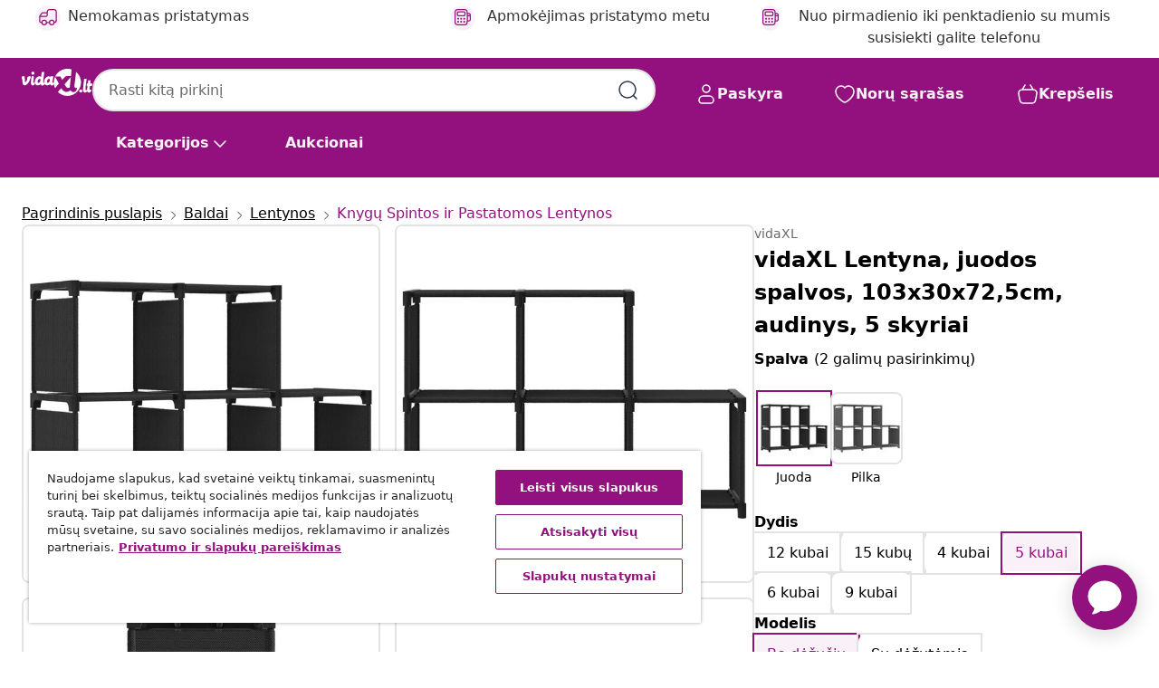

--- FILE ---
content_type: text/html;charset=UTF-8
request_url: https://www.vidaxl.lt/e/vidaxl-lentyna-juodos-spalvos-103x30x725cm-audinys-5-skyriai/8720286042595.html
body_size: 40506
content:
 

 











 


 

























<!DOCTYPE html>
<html lang="lt-lt" country="lt" dir="ltr">
<head>




<link rel="preload" href="/on/demandware.static/Sites-vidaxl-lt-Site/-/default/dw12605bad/fonts/vidaXLfontFE.woff" as="font" crossorigin />

<style>
    @font-face {
        font-family: vidaXLfont;
        src:  url("/on/demandware.static/Sites-vidaxl-lt-Site/-/default/dw12605bad/fonts/vidaXLfontFE.woff") format("woff");
        font-weight: 400;
        font-style: normal;
    }
</style>

<link rel="preload" href="/on/demandware.static/Sites-vidaxl-lt-Site/-/lt_LT/dw0811c93e/images/vidaXL_logo.svg" as="image" />


    <link rel="preload" href="/on/demandware.static/Sites-vidaxl-lt-Site/-/lt_LT/v1768634292066/css/global-modified.css" as="style" />
    <link rel="preload" href="/on/demandware.static/Sites-vidaxl-lt-Site/-/lt_LT/v1768634292066/css/molecules.css" as="style" />



    <link rel="preload" href="//cdn.cookielaw.org/scripttemplates/otSDKStub.js" as="script" />

<!--[if gt IE 9]><!-->
<script>//common/scripts.isml</script>
<script defer type="text/javascript" src="/on/demandware.static/Sites-vidaxl-lt-Site/-/lt_LT/v1768634292066/js/main.js"></script>

    
        <script defer type="text/javascript" src="/on/demandware.static/Sites-vidaxl-lt-Site/-/lt_LT/v1768634292066/js/productDetail.js"
            
            >
        </script>
    


<!--<![endif]-->
<script>
    window.SitePreferences =  {"dataDogImageAddErrorEnable":true}
</script>


<meta charset=UTF-8>

<meta http-equiv="x-ua-compatible" content="ie=edge">

<meta name="viewport" content="width=device-width, initial-scale=1">


















    



    <link rel="alternate" hreflang="sl-SI" href="https://www.vidaxl.si/e/vidaxl-regal-s-5-kockastimi-policami-crn-103x30x725-cm-blago/8720286042595.html" >
<link rel="alternate" hreflang="pt-PT" href="https://www.vidaxl.pt/e/vidaxl-unidade-de-prateleiras-5-cubos-103x30x725-cm-tecido-preto/8720286042595.html" >
<link rel="alternate" hreflang="en-IE" href="https://www.vidaxl.ie/e/vidaxl-5-cube-display-shelf-black-103x30x725-cm-fabric/8720286042595.html" >
<link rel="alternate" hreflang="de-AT" href="https://www.vidaxl.at/e/vidaxl-wurfelregal-mit-5-fachern-schwarz-103x30x725-cm-stoff/8720286042595.html" >
<link rel="alternate" hreflang="en-GB" href="https://www.vidaxl.co.uk/e/vidaxl-5-cube-display-shelf-black-103x30x725-cm-fabric/8720286042595.html" >
<link rel="alternate" hreflang="de-DE" href="https://www.vidaxl.de/e/vidaxl-wurfelregal-mit-5-fachern-schwarz-103x30x725-cm-stoff/8720286042595.html" >
<link rel="alternate" hreflang="el-GR" href="https://www.vidaxl.gr/e/vidaxl-rafiera-me-5-kyvoys-mayri-103-x-30-x-725-ek-yfasmatini/8720286042595.html" >
<link rel="alternate" hreflang="fr-FR" href="https://www.vidaxl.fr/e/vidaxl-etagere-daffichage-5-cubes-noir-103x30x725-cm-tissu/8720286042595.html" >
<link rel="alternate" hreflang="en-AU" href="https://www.vidaxl.com.au/e/vidaxl-5-cube-display-shelf-black-103x30x725-cm-fabric/8720286042595.html" >
<link rel="alternate" hreflang="pl-PL" href="https://www.vidaxl.pl/e/vidaxl-regal-z-5-przegrodami-czarny-103x30x725-cm-tkanina/8720286042595.html" >
<link rel="alternate" hreflang="de-CH" href="https://de.vidaxl.ch/e/vidaxl-wurfelregal-mit-5-fachern-schwarz-103x30x725-cm-stoff/8720286042595.html" >
<link rel="alternate" hreflang="fr-CH" href="https://fr.vidaxl.ch/e/vidaxl-etagere-daffichage-5-cubes-noir-103x30x725-cm-tissu/8720286042595.html" >
<link rel="alternate" hreflang="sk-SK" href="https://www.vidaxl.sk/e/vidaxl-polica-s-dizajnom-5-kociek-cierna-103x30x725-cm-latka/8720286042595.html" >
<link rel="alternate" hreflang="bg-BG" href="https://www.vidaxl.bg/e/vidaxl-raft-s-5-kubichni-otdeleniya-cheren-103x30x725-sm-plat/8720286042595.html" >
<link rel="alternate" hreflang="nl-NL" href="https://www.vidaxl.nl/e/vidaxl-kast-met-5-vakken-103x30x725-cm-stof-zwart/8720286042595.html" >
<link rel="alternate" hreflang="uk-UA" href="https://uk.vidaxl.com.ua/e/322602-vidaxl-5-cube-display-shelf-black-103x30x725-cm-fabric/8720286042595.html" >
<link rel="alternate" hreflang="nl-BE" href="https://nl.vidaxl.be/e/vidaxl-kast-met-5-vakken-103x30x725-cm-stof-zwart/8720286042595.html" >
<link rel="alternate" hreflang="fr-BE" href="https://fr.vidaxl.be/e/vidaxl-etagere-daffichage-5-cubes-noir-103x30x725-cm-tissu/8720286042595.html" >
<link rel="alternate" hreflang="sv-SE" href="https://www.vidaxl.se/e/vidaxl-hylla-med-5-kuber-svart-103x30x725-cm-tyg/8720286042595.html" >
<link rel="alternate" hreflang="cs-CZ" href="https://www.vidaxl.cz/e/vidaxl-vystavni-police-s-5-prihradkami-cerna-103-x-30-x-725-cm-textil/8720286042595.html" >
<link rel="alternate" hreflang="da-DK" href="https://www.vidaxl.dk/e/vidaxl-displayreol-med-5-kubeformede-rum-103x30x725-cm-stof-sort/8720286042595.html" >
<link rel="alternate" hreflang="is-IS" href="https://is.vidaxl.is/e/vidaxl-5-holfa-hilla-svort-103x30x725-cm-efni/8720286042595.html" >
<link rel="alternate" hreflang="ro-RO" href="https://www.vidaxl.ro/e/vidaxl-raft-expunere-5-cuburi-negru-103x30x725-cm-material-textil/8720286042595.html" >
<link rel="alternate" hreflang="lv-LV" href="https://www.vidaxl.lv/e/vidaxl-plaukts-5-kubveida-nodalijumi-103x30x725-cm-melns-audums/8720286042595.html" >
<link rel="alternate" hreflang="lt-LT" href="https://www.vidaxl.lt/e/vidaxl-lentyna-juodos-spalvos-103x30x725cm-audinys-5-skyriai/8720286042595.html" >
<link rel="alternate" hreflang="nb-NO" href="https://www.vidaxl.no/e/vidaxl-displayhylle-med-5-kuber-svart-103x30x725-cm-stoff/8720286042595.html" >
<link rel="alternate" hreflang="fi-FI" href="https://www.vidaxl.fi/e/vidaxl-5-kuution-esittelyhylly-musta-103x30x725-cm-kangas/8720286042595.html" >
<link rel="alternate" hreflang="it-IT" href="https://www.vidaxl.it/e/vidaxl-mensola-con-5-vani-a-cubo-nera-103x30x725-cm-in-tessuto/8720286042595.html" >
<link rel="alternate" hreflang="es-ES" href="https://www.vidaxl.es/e/vidaxl-estanteria-de-5-cubos-de-tela-negra-103x30x725-cm/8720286042595.html" >
<link rel="alternate" hreflang="et-EE" href="https://www.vidaxl.ee/e/vidaxl-5-kuubikuga-vitriinriiul-must-103-x-30-x-725-cm-kangas/8720286042595.html" >
<link rel="alternate" hreflang="hr-HR" href="https://www.vidaxl.hr/e/vidaxl-police-za-izlaganje-s-5-kocki-od-tkanine-103x30x725-cm-crne/8720286042595.html" >
<link rel="alternate" hreflang="hu-HU" href="https://www.vidaxl.hu/e/vidaxl-5-rekeszes-fekete-szovet-bemutato-polc-103-x-30-x-725-cm/8720286042595.html" >
<link rel="alternate" hreflang="en-US" href="https://www.vidaxl.com/e/8720286042595.html" >
<link rel="alternate" hreflang="en-AE" href="https://en.vidaxl.ae/e/vidaxl-5-cube-display-shelf-black-103x30x725-cm-fabric/8720286042595.html" >
<link rel="alternate" hreflang="ja-JP" href="https://www.vidaxl.jp/e/vidaxl-5-103x30x725cm/8720286042595.html" >


 
    
        
            <meta property="og:image" content="https://www.vidaxl.lt/on/demandware.static/-/Sites-vidaxl-catalog-master-sku/default/dwad02400e/hi-res/436/464/465/322602/image_1_322602.jpg">
        
    

    
        
            <meta property="og:image:width" content="1200px">
        
    

    
        
            <meta property="og:type" content="article">
        
    

    
        
            <meta property="og:title" content="vidaXL Lentyna, juodos spalvos, 103x30x72,5cm, audinys, 5 skyriai | vidaxl-lt">
        
    

    
        
            <meta property="og:image:height" content="1200px">
        
    

    
        
            
                
                <meta name="robots" content="index,follow">
            
        
        
    

    
        
            <meta property="og:url" content="https://www.vidaxl.lt/e/vidaxl-lentyna-juodos-spalvos-103x30x725cm-audinys-5-skyriai/8720286042595.html">
        
    

    
        
            <meta property="og:description" content="Mūsų lentyna daiktams suteiks jūsų namų interjerui modernios i&scaron;vaizdos. Lentyna daiktams yra pagaminta i&scaron; audinio ir plieno rėmo, kurie suteikia jai tvirtumo ir stabilumo. Laisvai pastatoma lentyna turi 5 atvirus skyrius bei bus puikia vieta knygoms, kolekcijoms, nuotraukoms, apdovanojimams, mažiems vazoniniams augalams ir kt. susidėti. Lengva konstrukcija užtikrina, kad &scaron;i lentyna daiktams taip pat yra paprastai judinama i&scaron; vienos vietos į kitą.">
        
    







        <title>vidaXL Lentyna, juodos spalvos, 103x30x72,5cm, audinys, 5 skyriai | vidaXL.lt</title>




    
        
    
       
        <meta name="description" content="vidaXL Lentyna, juodos spalvos, 103x30x72,5cm, audinys, 5 skyriai | Nemokamas pristatymas visoms prekėms ✓ Puikūs pasiūlymai ✓ Žemos kainos" />
    


    <meta name="keywords" content="lentyna daiktams, lentynos daiktams, eksponavimo lentyna, eksponavimo lentynos, laisvai pastatoma lentyna, laisvai pastatomos lentynos, namų lentyna, namų lentynos, lentyna namams, lentynos namams, kubo formos lentyna, kubo formos lentynos, knygų spinta, knygų spintos, spinta knygoms, spintos knygoms, namų interjero lentyna, namų interjero lentynos, lentyna namų interjerui, lentynos namų interjerui, stovas daiktams, stovai daiktams, daiktų stovas, daiktų stovai, lentyna, lentynos" />

 

<link rel="icon" type="image/png" href="/on/demandware.static/Sites-vidaxl-lt-Site/-/default/dwb408d4bd/images/favicons/favicon-196x196.png" sizes="196x196" />
<link rel="icon" type="image/png" href="/on/demandware.static/Sites-vidaxl-lt-Site/-/default/dwdb09da36/images/favicons/favicon-96x96.png" sizes="96x96" />
<link rel="icon" type="image/png" href="/on/demandware.static/Sites-vidaxl-lt-Site/-/default/dwbd770745/images/favicons/favicon-32x32.png" sizes="32x32" />
<link rel="icon" type="image/png" href="/on/demandware.static/Sites-vidaxl-lt-Site/-/default/dwd8b77439/images/favicons/favicon-16x16.png" sizes="16x16" />
<link rel="icon" type="image/png" href="/on/demandware.static/Sites-vidaxl-lt-Site/-/default/dwf2f441ab/images/favicons/favicon-128.png" sizes="128x128" />
<link rel="icon" type="image/png" href="/on/demandware.static/Sites-vidaxl-lt-Site/-/default/dw5db65b5c/images/favicons/favicon-48x48.png" sizes="48x48" />
<link rel="icon" type="image/png" href="/on/demandware.static/Sites-vidaxl-lt-Site/-/default/dwc06a1535/images/favicons/favicon-144x144.png" sizes="144x144" />
<link rel="icon" type="image/x-icon" href="/on/demandware.static/Sites-vidaxl-lt-Site/-/default/dw9d734a52/images/favicon.ico" />

<link rel="stylesheet" href="/on/demandware.static/Sites-vidaxl-lt-Site/-/lt_LT/v1768634292066/css/global-modified.css" />


<link rel="stylesheet" href="/on/demandware.static/Sites-vidaxl-lt-Site/-/lt_LT/v1768634292066/css/molecules.css" />


    
        <link rel="stylesheet" href="/on/demandware.static/Sites-vidaxl-lt-Site/-/lt_LT/v1768634292066/css/product/detail.css" />
    

    
        <link rel="stylesheet" href="/on/demandware.static/Sites-vidaxl-lt-Site/-/lt_LT/v1768634292066/css/energyLabel.css" />
    


<script type="application/ld+json">
    {
    "@context": "https://schema.org",
    "@type": "Organization",
    "brand": {"name": "vidaXL", "@type": "Thing"}
    }
</script>

<script id="fallback-images-script" data-use-alternative-product-images="ONLY_MISSING">
    function handleImageError(img) {
        const useAlternativeProductImages = document.querySelector('#fallback-images-script').dataset.useAlternativeProductImages;
        var dataDogPreference = SitePreferences.dataDogImageAddErrorEnable;
        img.onerror = ""; // prevent infinite loop
        if (dataDogPreference && window.DD_RUM) {
            // Report the error to Datadog RUM
            window.DD_RUM.onReady(function() {
            if (window.DD_RUM && typeof window.DD_RUM.addError === 'function') {
                console.log('Reporting image load error to Datadog RUM for image:', img.src);
                window.DD_RUM.addError(new Error('Main image load error:'+img.src), {
                    source: 'image',
                    handling: 'handled',
                    imgSrc: img.src,
                    alt: img.alt || ''
                });
            }
            });
         }
        if (useAlternativeProductImages === 'ONLY_MISSING' && img.dataset.alternativeImgSrc) {
            img.src = img.dataset.alternativeImgSrc;
            img.onerror = function () {
                img.src = img.dataset.errorSrc;
                if (dataDogPreference && window.DD_RUM) {               
                    // Report secondary error to Datadog RUM
                    window.DD_RUM.onReady(function() {
                        if (window.DD_RUM && typeof window.DD_RUM.addError === 'function') {
                            console.log('Reporting alternative image load error to Datadog RUM for image:', img.dataset.alternativeImgSrc);
                            window.DD_RUM.addError(new Error('Alternative image load error:' + img.dataset.alternativeImgSrc), {
                                handling: 'handled',
                                imgSrc: img.src,
                                alt: img.alt || ''
                            });
                        }
                    });
                }
            };
        } else if (img.dataset.sourceImg) {
            if (img.dataset.altImgSrc){
                img.src = img.dataset.altImgSrc;
                img.removeAttribute('srcset');
                img.onerror = function () {
                const fallbackTried = img.dataset.fallbackTried === "true";
                if (!fallbackTried) {
                    img.dataset.fallbackTried = "true";
                    img.src = img.dataset.errorSrc;
                    if (dataDogPreference && window.DD_RUM) {
                        // Report secondary error to Datadog RUM
                        window.DD_RUM.onReady(function() {
                            if (window.DD_RUM && typeof window.DD_RUM.addError === 'function') {
                                console.log('Reporting alternative image load error to Datadog RUM for image:', img.dataset.altImgSrc);
                                window.DD_RUM.addError(new Error('Alternative image load error:' + img.dataset.altImgSrc), {
                                    handling: 'handled',
                                    imgSrc: img.src,
                                    alt: img.alt || ''
                                    });
                                }
                        });
                    }
                    img.removeAttribute('srcset');
                    img.classList.add('unavailable-image-loaded');
                } else {
                    img.onerror = null; // stop the loop
                }
            };
            }
        } 
        else if (img.dataset.errorSrc) {
            img.src = img.dataset.errorSrc;
        }
    }

    function handleBackgroundImageError(imgElement) {
        const fallbackImage = imgElement.getAttribute('data-alternative-img-src');
        const errorImage = imgElement.getAttribute('data-error-src') || '/images/product-image-unavailable.svg';

        // Determine the final image to use for <img src>
        const finalImage = (fallbackImage && fallbackImage.trim() !== '') ? fallbackImage : errorImage;

        // Apply the fallback or error image to the <img>
        imgElement.src = finalImage;
    }

// Separate function that sets the background image
function applyOverlayBackground(imgElement, imageUrl) {
    if (imageUrl && imageUrl.trim() !== '' && imageUrl !== 'null') {
        const parentDiv = imgElement.closest('div');
        if (parentDiv) {
            parentDiv.style.backgroundImage = 'var(--overlay-gradient), url('+ imageUrl +')';
        }
    }
    imgElement.classList.add('invisible');
}

</script>





<!-- Consent Mode default settings -->
<script>
    var dataLayer = dataLayer || [];
    function gtag(){dataLayer.push(arguments);}

    gtag('consent', 'default', {
    'ad_storage': 'denied',
    'analytics_storage': 'denied',
    'functionality_storage': 'denied',
    'personalization_storage': 'denied',
    'security_storage': 'denied',
    'ad_user_data': 'denied',
    'ad_personalization': 'denied',
    'wait_for_update': 500
    });
</script>





<script>
    window.dataLayer = window.dataLayer || [];
</script>


    <script async src="https://536004373.collect.igodigital.com/collect.js"> </script>
    <script>
    var _etmc = [];
    _etmc.push(["setOrgId", 536004373]);
    </script>





    
        
                <!-- Google Tag Manager -->
                <script>(function(w,d,s,l,i){w[l]=w[l]||[];w[l].push({'gtm.start':
                        new Date().getTime(),event:'gtm.js'});var f=d.getElementsByTagName(s)[0],
                    j=d.createElement(s),dl=l!='dataLayer'?'&l='+l:'';j.async=true;j.src=
                    'https://www.googletagmanager.com/gtm.js?id='+i+dl;f.parentNode.insertBefore(j,f);
                })(window,document,'script','dataLayer','GTM-T53NPDD');</script>
                <!-- End Google Tag Manager -->
        
    

    
    



    <!-- OneTrust Cookies Consent Notice start for www.vidaxl.lt-->
    <script src="https://cdn.cookielaw.org/scripttemplates/otSDKStub.js" charset="UTF-8"
        data-domain-script="43c99843-85ab-4110-a09b-dfb99f338f5c" data-document-language="true" ></script>
    <script>
        function OptanonWrapper() { }
    </script>
    <!-- OneTrust Cookies Consent Notice end for www.vidaxl.lt-->



    <!-- Prefixbox Integration -->
<link rel="preconnect" href="https://integration.prefixbox.com/" />
<link rel="dns-prefetch" href="https://integration.prefixbox.com/" />
<link rel="preconnect" href="https://api.prefixbox.com/" />
<link rel="dns-prefetch" href="https://api.prefixbox.com/" />
<script>
    window.prefixboxAnalytics=window.prefixboxAnalytics||function(t,s,p,o){(window.pfbxQueue=window.pfbxQueue||[]).push({type:t,source:s,params:p,overrideObject:o});};
    window.prefixboxFunctions=window.prefixboxFunctions||{}; window.prefixboxCustomerFunctions=window.prefixboxCustomerFunctions||{};
</script>
<script
    id="prefixbox-integration-v2"
    async
    defer
    fetchpriority="high"
    type="text/javascript"
    src="https://integration.prefixbox.com/f5604f1b-3160-4591-8c3a-6ca7d3aaa94d"
> </script>
<!-- End Prefixbox Integration -->



<link rel="canonical" href="/e/vidaxl-lentyna-juodos-spalvos-103x30x725cm-audinys-5-skyriai/8720286042595.html"/>


<script type="text/javascript">//<!--
/* <![CDATA[ (head-active_data.js) */
var dw = (window.dw || {});
dw.ac = {
    _analytics: null,
    _events: [],
    _category: "",
    _searchData: "",
    _anact: "",
    _anact_nohit_tag: "",
    _analytics_enabled: "true",
    _timeZone: "Europe/Vilnius",
    _capture: function(configs) {
        if (Object.prototype.toString.call(configs) === "[object Array]") {
            configs.forEach(captureObject);
            return;
        }
        dw.ac._events.push(configs);
    },
	capture: function() { 
		dw.ac._capture(arguments);
		// send to CQ as well:
		if (window.CQuotient) {
			window.CQuotient.trackEventsFromAC(arguments);
		}
	},
    EV_PRD_SEARCHHIT: "searchhit",
    EV_PRD_DETAIL: "detail",
    EV_PRD_RECOMMENDATION: "recommendation",
    EV_PRD_SETPRODUCT: "setproduct",
    applyContext: function(context) {
        if (typeof context === "object" && context.hasOwnProperty("category")) {
        	dw.ac._category = context.category;
        }
        if (typeof context === "object" && context.hasOwnProperty("searchData")) {
        	dw.ac._searchData = context.searchData;
        }
    },
    setDWAnalytics: function(analytics) {
        dw.ac._analytics = analytics;
    },
    eventsIsEmpty: function() {
        return 0 == dw.ac._events.length;
    }
};
/* ]]> */
// -->
</script>
<script type="text/javascript">//<!--
/* <![CDATA[ (head-cquotient.js) */
var CQuotient = window.CQuotient = {};
CQuotient.clientId = 'bfns-vidaxl-lt';
CQuotient.realm = 'BFNS';
CQuotient.siteId = 'vidaxl-lt';
CQuotient.instanceType = 'prd';
CQuotient.locale = 'lt_LT';
CQuotient.fbPixelId = '593865534458538';
CQuotient.activities = [];
CQuotient.cqcid='';
CQuotient.cquid='';
CQuotient.cqeid='';
CQuotient.cqlid='';
CQuotient.apiHost='api.cquotient.com';
/* Turn this on to test against Staging Einstein */
/* CQuotient.useTest= true; */
CQuotient.useTest = ('true' === 'false');
CQuotient.initFromCookies = function () {
	var ca = document.cookie.split(';');
	for(var i=0;i < ca.length;i++) {
	  var c = ca[i];
	  while (c.charAt(0)==' ') c = c.substring(1,c.length);
	  if (c.indexOf('cqcid=') == 0) {
		CQuotient.cqcid=c.substring('cqcid='.length,c.length);
	  } else if (c.indexOf('cquid=') == 0) {
		  var value = c.substring('cquid='.length,c.length);
		  if (value) {
		  	var split_value = value.split("|", 3);
		  	if (split_value.length > 0) {
			  CQuotient.cquid=split_value[0];
		  	}
		  	if (split_value.length > 1) {
			  CQuotient.cqeid=split_value[1];
		  	}
		  	if (split_value.length > 2) {
			  CQuotient.cqlid=split_value[2];
		  	}
		  }
	  }
	}
}
CQuotient.getCQCookieId = function () {
	if(window.CQuotient.cqcid == '')
		window.CQuotient.initFromCookies();
	return window.CQuotient.cqcid;
};
CQuotient.getCQUserId = function () {
	if(window.CQuotient.cquid == '')
		window.CQuotient.initFromCookies();
	return window.CQuotient.cquid;
};
CQuotient.getCQHashedEmail = function () {
	if(window.CQuotient.cqeid == '')
		window.CQuotient.initFromCookies();
	return window.CQuotient.cqeid;
};
CQuotient.getCQHashedLogin = function () {
	if(window.CQuotient.cqlid == '')
		window.CQuotient.initFromCookies();
	return window.CQuotient.cqlid;
};
CQuotient.trackEventsFromAC = function (/* Object or Array */ events) {
try {
	if (Object.prototype.toString.call(events) === "[object Array]") {
		events.forEach(_trackASingleCQEvent);
	} else {
		CQuotient._trackASingleCQEvent(events);
	}
} catch(err) {}
};
CQuotient._trackASingleCQEvent = function ( /* Object */ event) {
	if (event && event.id) {
		if (event.type === dw.ac.EV_PRD_DETAIL) {
			CQuotient.trackViewProduct( {id:'', alt_id: event.id, type: 'raw_sku'} );
		} // not handling the other dw.ac.* events currently
	}
};
CQuotient.trackViewProduct = function(/* Object */ cqParamData){
	var cq_params = {};
	cq_params.cookieId = CQuotient.getCQCookieId();
	cq_params.userId = CQuotient.getCQUserId();
	cq_params.emailId = CQuotient.getCQHashedEmail();
	cq_params.loginId = CQuotient.getCQHashedLogin();
	cq_params.product = cqParamData.product;
	cq_params.realm = cqParamData.realm;
	cq_params.siteId = cqParamData.siteId;
	cq_params.instanceType = cqParamData.instanceType;
	cq_params.locale = CQuotient.locale;
	
	if(CQuotient.sendActivity) {
		CQuotient.sendActivity(CQuotient.clientId, 'viewProduct', cq_params);
	} else {
		CQuotient.activities.push({activityType: 'viewProduct', parameters: cq_params});
	}
};
/* ]]> */
// -->
</script>


   <script type="application/ld+json">
        {"@context":"http://schema.org/","@type":"Product","name":"vidaXL Lentyna, juodos spalvos, 103x30x72,5cm, audinys, 5 skyriai","description":"<p>Mūsų lentyna daiktams suteiks jūsų namų interjerui modernios išvaizdos.</p><p> </p><p>Lentyna daiktams yra pagaminta iš audinio ir plieno rėmo, kurie suteikia jai tvirtumo ir stabilumo. Laisvai pastatoma lentyna turi 5 atvirus skyrius bei bus puikia vieta knygoms, kolekcijoms, nuotraukoms, apdovanojimams, mažiems vazoniniams augalams ir kt. susidėti.</p><p> </p><p>Lengva konstrukcija užtikrina, kad ši lentyna daiktams taip pat yra paprastai judinama iš vienos vietos į kitą.</p>","mpn":"8720286042595","sku":"8720286042595","brand":{"@type":"Thing","name":"vidaXL"},"image":["https://www.vidaxl.lt/dw/image/v2/BFNS_PRD/on/demandware.static/-/Sites-vidaxl-catalog-master-sku/default/dwad02400e/hi-res/436/464/465/322602/image_1_322602.jpg?sw=600","https://www.vidaxl.lt/dw/image/v2/BFNS_PRD/on/demandware.static/-/Sites-vidaxl-catalog-master-sku/default/dw1fbab43a/hi-res/436/464/465/322602/image_2_322602.jpg?sw=600","https://www.vidaxl.lt/dw/image/v2/BFNS_PRD/on/demandware.static/-/Sites-vidaxl-catalog-master-sku/default/dw4c95eec4/hi-res/436/464/465/322602/image_3_322602.jpg?sw=600","https://www.vidaxl.lt/dw/image/v2/BFNS_PRD/on/demandware.static/-/Sites-vidaxl-catalog-master-sku/default/dw3058bba0/hi-res/436/464/465/322602/image_4_322602.jpg?sw=600","https://www.vidaxl.lt/dw/image/v2/BFNS_PRD/on/demandware.static/-/Sites-vidaxl-catalog-master-sku/default/dwc81b5f41/hi-res/436/464/465/322602/image_5_322602.jpg?sw=600","https://www.vidaxl.lt/dw/image/v2/BFNS_PRD/on/demandware.static/-/Sites-vidaxl-catalog-master-sku/default/dwc41a5015/hi-res/436/464/465/322602/image_6_322602.jpg?sw=600","https://www.vidaxl.lt/dw/image/v2/BFNS_PRD/on/demandware.static/-/Sites-vidaxl-catalog-master-sku/default/dw8c64c952/hi-res/436/464/465/322602/image_7_322602.jpg?sw=600","https://www.vidaxl.lt/dw/image/v2/BFNS_PRD/on/demandware.static/-/Sites-vidaxl-catalog-master-sku/default/dwb020cc65/hi-res/436/464/465/322602/image_8_322602.jpg?sw=600","https://www.vidaxl.lt/dw/image/v2/BFNS_PRD/on/demandware.static/-/Sites-vidaxl-catalog-master-sku/default/dw7221a7b3/hi-res/436/464/465/322602/image_9_322602.jpg?sw=600"],"offers":{"url":{},"@type":"Offer","priceCurrency":"EUR","price":"29.99","availability":"http://schema.org/InStock"}}
    </script>



</head>
<body>

    
        
    

    
    


<div
class="page "
data-action="Product-Show"
data-locale="lt_LT"
data-querystring="pid=8720286042595"
>


























 

 











 


 



























<div
    class="d-none js-auth-data"
    data-authenticated="false"
    data-registered="false"
    data-dropshipper="null"
    data-isbusinessuser="false"
>
</div>




<div class="container usp-container d-flex flex-row js-usp-row">
    <div class="col-12">
        
	
	<div class="content-asset"><!-- dwMarker="content" dwContentID="8d1ce502cdc295536b7778c4b8" -->
		<div class="usp slick-not-init" id="header-usp">
<p class="usp-block" data-toggle="modal" data-target="#uspModal">
        <span class="usp-icons">
            <svg width="24" height="24" viewBox="0 0 24 24" fill="none"
                xmlns="http://www.w3.org/2000/svg">
                <path
                    d="M14.9999 7L8.99988 17M22 12C22 17.5228 17.5228 22 12 22C6.47715 22 2 17.5228 2 12C2 6.47715 6.47715 2 12 2C17.5228 2 22 6.47715 22 12ZM9.99988 9.5C9.99988 10.3284 9.32831 11 8.49988 11C7.67145 11 6.99988 10.3284 6.99988 9.5C6.99988 8.67157 7.67145 8 8.49988 8C9.32831 8 9.99988 8.67157 9.99988 9.5ZM16.9999 14.5C16.9999 15.3284 16.3283 16 15.4999 16C14.6715 16 13.9999 15.3284 13.9999 14.5C13.9999 13.6716 14.6715 13 15.4999 13C16.3283 13 16.9999 13.6716 16.9999 14.5Z"
                    stroke="var(--color-plum-500, #93117e)" stroke-width="1.5"
                    stroke-linecap="round"
                    stroke-linejoin="round" />
            </svg>
        </span>
        <span>Maksimaliai sutaupykite su „vidaXL+</span>
    </p>
<p class="usp-block" data-target="#uspModal" data-toggle="modal"><span class="usp-icons"> <svg fill="none" height="24" viewbox="0 0 24 24" width="24" xmlns="http://www.w3.org/2000/svg"> <path d="M10 19H14M10 19C10 20.6569 8.65685 22 7 22C5.34315 22 4 20.6569 4 19M10 19C10 17.3431 8.65685 16 7 16C5.34315 16 4 17.3431 4 19M14 19C14 20.6569 15.3431 22 17 22C18.6569 22 20 20.6569 20 19M14 19C14 17.3431 15.3431 16 17 16C18.6569 16 20 17.3431 20 19M20 19V19C21.6569 19 23 17.6569 23 16V6.8C23 5.11984 23 4.27976 22.673 3.63803C22.3854 3.07354 21.9265 2.6146 21.362 2.32698C20.7202 2 19.8802 2 18.2 2H15.8C14.1198 2 13.2798 2 12.638 2.32698C12.0735 2.6146 11.6146 3.07354 11.327 3.63803C11 4.27976 11 5.11984 11 6.8V7.8C11 8.9201 11 9.48016 10.782 9.90798C10.5903 10.2843 10.2843 10.5903 9.90798 10.782C9.48016 11 8.92011 11 7.8 11H1.5M4 19V19C3.06812 19 2.60218 19 2.23463 18.8478C1.74458 18.6448 1.35523 18.2554 1.15224 17.7654C1 17.3978 1 16.9319 1 16V12.7727C1 12.1129 1 11.783 1.05245 11.4623C1.09902 11.1775 1.17626 10.8987 1.28282 10.6306C1.40284 10.3286 1.57257 10.0457 1.91205 9.47992L2.13566 9.10723C2.8155 7.97416 3.15542 7.40763 3.62342 6.99611C4.03758 6.63195 4.52256 6.35736 5.04791 6.18958C5.64157 6 6.30225 6 7.62362 6H11" stroke="var(--color-plum-500, #93117e)" stroke-linecap="round" stroke-linejoin="round" stroke-width="1.5"></path> </svg> </span> Nemokamas pristatymas</p>
<p class="usp-block" data-target="#uspModal" data-toggle="modal"><span class="usp-icons"> <svg fill="none" height="24" viewbox="0 0 24 24" width="24" xmlns="http://www.w3.org/2000/svg"> <path d="M6.5 14C6.5 14.2761 6.27614 14.5 6 14.5C5.72386 14.5 5.5 14.2761 5.5 14M6.5 14C6.5 13.7239 6.27614 13.5 6 13.5C5.72386 13.5 5.5 13.7239 5.5 14M6.5 14H5.5M6.5 18C6.5 18.2761 6.27614 18.5 6 18.5C5.72386 18.5 5.5 18.2761 5.5 18M6.5 18C6.5 17.7239 6.27614 17.5 6 17.5C5.72386 17.5 5.5 17.7239 5.5 18M6.5 18H5.5M10.5 14C10.5 14.2761 10.2761 14.5 10 14.5C9.72386 14.5 9.5 14.2761 9.5 14M10.5 14C10.5 13.7239 10.2761 13.5 10 13.5C9.72386 13.5 9.5 13.7239 9.5 14M10.5 14H9.5M10.5 18C10.5 18.2761 10.2761 18.5 10 18.5C9.72386 18.5 9.5 18.2761 9.5 18M10.5 18C10.5 17.7239 10.2761 17.5 10 17.5C9.72386 17.5 9.5 17.7239 9.5 18M10.5 18H9.5M14.5 14C14.5 14.2761 14.2761 14.5 14 14.5C13.7239 14.5 13.5 14.2761 13.5 14M14.5 14C14.5 13.7239 14.2761 13.5 14 13.5C13.7239 13.5 13.5 13.7239 13.5 14M14.5 14H13.5M14.5 18C14.5 18.2761 14.2761 18.5 14 18.5C13.7239 18.5 13.5 18.2761 13.5 18M14.5 18C14.5 17.7239 14.2761 17.5 14 17.5C13.7239 17.5 13.5 17.7239 13.5 18M14.5 18H13.5M22 10H18M18 7H18.8C19.9201 7 20.4802 7 20.908 7.21799C21.2843 7.40973 21.5903 7.71569 21.782 8.09202C22 8.51984 22 9.07989 22 10.2V13.8C22 14.9201 22 15.4802 21.782 15.908C21.5903 16.2843 21.2843 16.5903 20.908 16.782C20.4802 17 19.9201 17 18.8 17H18M6.6 10H13.4C13.9601 10 14.2401 10 14.454 9.89101C14.6422 9.79513 14.7951 9.64215 14.891 9.45399C15 9.24008 15 8.96005 15 8.4V6.6C15 6.03995 15 5.75992 14.891 5.54601C14.7951 5.35785 14.6422 5.20487 14.454 5.10899C14.2401 5 13.9601 5 13.4 5H6.6C6.03995 5 5.75992 5 5.54601 5.10899C5.35785 5.20487 5.20487 5.35785 5.10899 5.54601C5 5.75992 5 6.03995 5 6.6V8.4C5 8.96005 5 9.24008 5.10899 9.45399C5.20487 9.64215 5.35785 9.79513 5.54601 9.89101C5.75992 10 6.03995 10 6.6 10ZM6.8 22H13.2C14.8802 22 15.7202 22 16.362 21.673C16.9265 21.3854 17.3854 20.9265 17.673 20.362C18 19.7202 18 18.8802 18 17.2V6.8C18 5.11984 18 4.27976 17.673 3.63803C17.3854 3.07354 16.9265 2.6146 16.362 2.32698C15.7202 2 14.8802 2 13.2 2H6.8C5.11984 2 4.27976 2 3.63803 2.32698C3.07354 2.6146 2.6146 3.07354 2.32698 3.63803C2 4.27976 2 5.11984 2 6.8V17.2C2 18.8802 2 19.7202 2.32698 20.362C2.6146 20.9265 3.07354 21.3854 3.63803 21.673C4.27976 22 5.11984 22 6.8 22Z" stroke="var(--color-plum-500, #93117e)" stroke-linecap="round" stroke-linejoin="round" stroke-width="1.5"></path> </svg> </span> Apmokėjimas pristatymo metu</p>
<p class="usp-block" data-target="#uspModal" data-toggle="modal"><span class="usp-icons"> <svg fill="none" height="24" viewbox="0 0 24 24" width="24" xmlns="http://www.w3.org/2000/svg"> <path d="M6.5 14C6.5 14.2761 6.27614 14.5 6 14.5C5.72386 14.5 5.5 14.2761 5.5 14M6.5 14C6.5 13.7239 6.27614 13.5 6 13.5C5.72386 13.5 5.5 13.7239 5.5 14M6.5 14H5.5M6.5 18C6.5 18.2761 6.27614 18.5 6 18.5C5.72386 18.5 5.5 18.2761 5.5 18M6.5 18C6.5 17.7239 6.27614 17.5 6 17.5C5.72386 17.5 5.5 17.7239 5.5 18M6.5 18H5.5M10.5 14C10.5 14.2761 10.2761 14.5 10 14.5C9.72386 14.5 9.5 14.2761 9.5 14M10.5 14C10.5 13.7239 10.2761 13.5 10 13.5C9.72386 13.5 9.5 13.7239 9.5 14M10.5 14H9.5M10.5 18C10.5 18.2761 10.2761 18.5 10 18.5C9.72386 18.5 9.5 18.2761 9.5 18M10.5 18C10.5 17.7239 10.2761 17.5 10 17.5C9.72386 17.5 9.5 17.7239 9.5 18M10.5 18H9.5M14.5 14C14.5 14.2761 14.2761 14.5 14 14.5C13.7239 14.5 13.5 14.2761 13.5 14M14.5 14C14.5 13.7239 14.2761 13.5 14 13.5C13.7239 13.5 13.5 13.7239 13.5 14M14.5 14H13.5M14.5 18C14.5 18.2761 14.2761 18.5 14 18.5C13.7239 18.5 13.5 18.2761 13.5 18M14.5 18C14.5 17.7239 14.2761 17.5 14 17.5C13.7239 17.5 13.5 17.7239 13.5 18M14.5 18H13.5M22 10H18M18 7H18.8C19.9201 7 20.4802 7 20.908 7.21799C21.2843 7.40973 21.5903 7.71569 21.782 8.09202C22 8.51984 22 9.07989 22 10.2V13.8C22 14.9201 22 15.4802 21.782 15.908C21.5903 16.2843 21.2843 16.5903 20.908 16.782C20.4802 17 19.9201 17 18.8 17H18M6.6 10H13.4C13.9601 10 14.2401 10 14.454 9.89101C14.6422 9.79513 14.7951 9.64215 14.891 9.45399C15 9.24008 15 8.96005 15 8.4V6.6C15 6.03995 15 5.75992 14.891 5.54601C14.7951 5.35785 14.6422 5.20487 14.454 5.10899C14.2401 5 13.9601 5 13.4 5H6.6C6.03995 5 5.75992 5 5.54601 5.10899C5.35785 5.20487 5.20487 5.35785 5.10899 5.54601C5 5.75992 5 6.03995 5 6.6V8.4C5 8.96005 5 9.24008 5.10899 9.45399C5.20487 9.64215 5.35785 9.79513 5.54601 9.89101C5.75992 10 6.03995 10 6.6 10ZM6.8 22H13.2C14.8802 22 15.7202 22 16.362 21.673C16.9265 21.3854 17.3854 20.9265 17.673 20.362C18 19.7202 18 18.8802 18 17.2V6.8C18 5.11984 18 4.27976 17.673 3.63803C17.3854 3.07354 16.9265 2.6146 16.362 2.32698C15.7202 2 14.8802 2 13.2 2H6.8C5.11984 2 4.27976 2 3.63803 2.32698C3.07354 2.6146 2.6146 3.07354 2.32698 3.63803C2 4.27976 2 5.11984 2 6.8V17.2C2 18.8802 2 19.7202 2.32698 20.362C2.6146 20.9265 3.07354 21.3854 3.63803 21.673C4.27976 22 5.11984 22 6.8 22Z" stroke="var(--color-plum-500, #93117e)" stroke-linecap="round" stroke-linejoin="round" stroke-width="1.5"></path> </svg> </span> Nuo pirmadienio iki penktadienio su mumis susisiekti galite telefonu</p>
</div>
	</div> <!-- End content-asset -->



        <div class="modal fade p-0 custom-modal" id="uspModal" tabindex="-1" role="dialog" aria-labelledby="uspModal">
            <div class="modal-dialog" role="document">
                <div class="modal-content">
                    <div>
                        <div class="modal-header-usp">
                            <p class="modal-title-usp">Kodėl verta rinktis &bdquo;vidaXL&ldquo;?
                                
<button 
    class="vbtn text-base btn-neutral transparent pill btn-semantic font-weight-semibold"
    type="button"
    
        data-dismiss="modal"
        
        
        
        
        
        
        aria-label="Uždaryti meniu"
        
        name="button"
        >

        

        
    
         
            
                <img class="" src="/on/demandware.static/Sites-vidaxl-lt-Site/-/default/dwac11c557/images/svg/common/cross.svg"
                    alt="I&scaron;valyti paie&scaron;kos raktažodžius" width="24px"
                    height="24px">
            
        

        

        

        

    

    

</button>
                            </p>
                        </div>
                    </div>
                    <div class="usp-layout">
                        







<div class="templatePage" id="headerusp">
<div class="experience-region experience-main"><div class="experience-component experience-custom_layouts-headerUSP">

<div class="mobile-2r-2c">
    <div class="usp-row">
        <div class="region usp-section"><div class="experience-component experience-custom_assets-usp">
























 

 











 


 























<div class="modal-body-usp row">
    <div class="popup-usp">
        <div class="usp-main">
            <div class="usp-icon">
                <img src="/on/demandware.static/Sites-vidaxl-lt-Site/-/default/dw2722eabe/images/svg/usp/procent-circle.svg" alt="usp icon" width="100%" height="100%"/>
            </div>
            <div class="row-des">
                <p class="text-base font-weight-bold title">Gaukite nuolaidų su vidaXL+</p>
                <p class="description">Užregistruokite savo paskyrą &scaron;iandien ir stebėkite, kaip auga jūsų &bdquo;vidaXL+&ldquo; ta&scaron;kų skaičius - kuo daugiau perkate, tuo daugiau nuolaidų galite atrakinti!</p>
            </div>
        </div>
        
            

<a
class="btn-neutral outlined text-base font-weight-semibold vbtn text-base "

href="https://www.vidaxl.lt/loyalty-vidaXL.html"
target="_self"
tabindex="0"
title="button" role="button"
aria-label="button"






>




<span class="btn-text">Sukurkite paskyrą</span>



</a>
        
    </div>
</div></div></div>
        <div class="region usp-section"><div class="experience-component experience-custom_assets-usp">
























 

 











 


 























<div class="modal-body-usp row">
    <div class="popup-usp">
        <div class="usp-main">
            <div class="usp-icon">
                <img src="/on/demandware.static/Sites-vidaxl-lt-Site/-/default/dwb8d6a768/images/svg/usp/truck.svg" alt="usp icon" width="100%" height="100%"/>
            </div>
            <div class="row-des">
                <p class="text-base font-weight-bold title">Nemokamas pristatymas</p>
                <p class="description">Mėgaukitės nemokamu visų prekių, didelių ar mažų, pristatymu į namus!</p>
            </div>
        </div>
        
    </div>
</div></div></div>
        <div class="region usp-section"><div class="experience-component experience-custom_assets-usp">
























 

 











 


 























<div class="modal-body-usp row">
    <div class="popup-usp">
        <div class="usp-main">
            <div class="usp-icon">
                <img src="/on/demandware.static/Sites-vidaxl-lt-Site/-/default/dw6ba87ef3/images/svg/usp/pos.svg" alt="usp icon" width="100%" height="100%"/>
            </div>
            <div class="row-des">
                <p class="text-base font-weight-bold title">Apmokėjimas pristatymo metu</p>
                <p class="description">VidaXL tau nereikia laukti, kol nusipirksi mėgstamą produktą &ndash; įsigyk jį jau dabar, o sumokėk pristatymo metu!</p>
            </div>
        </div>
        
    </div>
</div></div></div>
        <div class="region usp-section"><div class="experience-component experience-custom_assets-usp">
























 

 











 


 























<div class="modal-body-usp row">
    <div class="popup-usp">
        <div class="usp-main">
            <div class="usp-icon">
                <img src="/on/demandware.static/Sites-vidaxl-lt-Site/-/default/dw6ba87ef3/images/svg/usp/pos.svg" alt="usp icon" width="100%" height="100%"/>
            </div>
            <div class="row-des">
                <p class="text-base font-weight-bold title">Nuo pirmadienio iki penktadienio su mumis susisiekti galite telefonu</p>
                <p class="description">Darbo laikas: 09:00 - 12:00
Telefono numeris: 37052142080</p>
            </div>
        </div>
        
    </div>
</div></div></div>
    </div>
</div></div></div>
</div>




                    </div>
                </div>
            </div>
        </div>
    </div>
    <div class="search-tooltip d-none">
        <span class="tooltip">Įvesk paie&scaron;kos terminą</span>
    </div>
    
</div>
<header id="header" class="bg-primary sticky-top js-navigation header-wrapper pdp">
    <div class="header-container container-max-width">
        <nav class="d-block">
            <div class="row js-nav-row bg-primary hide-search-desktop header-nav-row flex-nowrap d-xl-flex">
                <button class="vbtn btn-base js-navbar-toggler navbar-toggler d-desktop-none" type="button"
                    aria-controls="sg-navbar-collapse" aria-expanded="false" aria-label="Toggle navigation">
                    <div class="nav-toggle d-inline-block">
                        <div class="nav-navicon">
                            <img class="menu-icon" src="/on/demandware.static/Sites-vidaxl-lt-Site/-/default/dw707bd61a/images/svg/common/menu.svg"
                                alt=" meniu" width="24" height="24">
                        </div>
                    </div>
                </button>
                <a id="logo" class="col justify-content-center align-content-center notranslate menu-logo"
                    href="/" title="vidaXL Pagrindinis puslapis">
                    <img class="svg logo text-primary" src="/on/demandware.static/Sites-vidaxl-lt-Site/-/lt_LT/dw0811c93e/images/vidaXL_logo.svg"
                        alt="vidaXL Home" width="100%" height="100%">

                    <img class="svg logo text-primary mobile-sticky-logo"
                        src="/on/demandware.static/Sites-vidaxl-lt-Site/-/default/dw8596f5bc/images/svg/common/vidaXL_logo_white.svg" alt="vidaXL Home" width="100%" height="100%">
                </a>
                <div
                    class="d-none d-desktop-none categories-button-block js-categories-button-block header-categorie-links">
                    
<button 
    class="vbtn text-base btn-base pill js-toggle-navigation js-bottom-menu-item font-weight-semibold"
    type="button"
    
        
        
        
        
        
        
        
        aria-label="Kategorijos"
        
        name="button"
        >

        

        
    
        

        

        

        
            <span class="btn-text">Kategorijos</span>
        

    

     
           
            
                <svg width="24" height="24" viewBox="0 0 24 24" fill="none" xmlns="http://www.w3.org/2000/svg">
                    <path d="M10 6L16 12L10 18" stroke-width="1.5" stroke-linecap="round" stroke-linejoin="round"/>
                </svg>
            
            
            
    

</button>
                </div>
                <div class="col px-0 d-none d-desktop-block">
                    






























 

 











 


 























<div class="site-search w-100 search-bar">
    <form role="search" action="/catalogsearch/result" method="get" name="simpleSearch" class="h-100">

        <div class="input-group search-input-container">
            <input class="search-field horizontal-shake-animation flex-fill text-input text-base fint-weight-regular"
    type="text"
    name="q"
    value=""
    enterkeyhint="search"
    placeholder="Rasti kitą pirkinį"
    role="combobox"
    aria-describedby="search-assistive-text"
    aria-haspopup="listbox"
    maxlength="100"
    aria-owns="search-results"
    aria-expanded="false"
    aria-autocomplete="list"
    aria-activedescendant=""
    aria-controls="search-results"
    aria-label="Įvesk raktažodį ar prekės numerį"
    autocomplete="off"
/>

            
<button 
    class="vbtn text-base btn-semantic d-none reset-button horizontal-shake-animation pill btn-base outlined"
    type="button"
    
        
        
        
        
        
        
        
        aria-label="I&scaron;valyti paie&scaron;kos raktažodžius"
        
        name="button"
        >

        

        
    
         
            
                <img class="" src="/on/demandware.static/Sites-vidaxl-lt-Site/-/default/dwac11c557/images/svg/common/cross.svg"
                    alt="I&scaron;valyti paie&scaron;kos raktažodžius" width="24px"
                    height="24px">
            
        

        

        

        

    

    

</button>
            
<button 
    class="vbtn text-base btn-semantic search-button horizontal-shake-animation pill btn-base outlined"
    type="button"
    
        
        
        
        
        
        
        
        aria-label="Pateikti paie&scaron;kos raktažodžius"
        
        name="search-button"
        >

        

        
    
         
            
                <img class="" src="/on/demandware.static/Sites-vidaxl-lt-Site/-/default/dw58f42cc3/images/svg/common/search.svg"
                    alt="Search Icon" width="24px"
                    height="24px">
            
        

        

        

        

    

    

</button>

            <div class="suggestions-wrapper w-100 mt-1"
                data-url="/on/demandware.store/Sites-vidaxl-lt-Site/lt_LT/SearchServices-GetSuggestions?q=">
                
























 

 











 


 






















<div class="flex-column suggestions presearch-suggestions border-0 shadow-lg" style="display: none">
    <div class="recentsearchDisplay">
        <div class="font-weight-bold text-sm search-sug-header">Tavo naujausios paie&scaron;kos </div>
        <div class="recentSearchesShow" id="recentSearchesShowID" data-no-recent-search-message="Nėra jokių neseniai atliktų paie&scaron;kų"></div>
    </div>

    
        
	
	<div class="content-asset"><!-- dwMarker="content" dwContentID="4c6dbbd2bc4ca92bdcfcff2a43" -->
		<div class="presearch-configurator px-3 pb-3">
  <p class="fw-bold h5">Baldų projektavimo įrankis</p>
  <a class="btn btn-outline-secondary custom-btn" href="https://www.vidaxl.lt/customizable-beds-and-bed-accessories">
    <span>
      <img class="custom-icon" alt="Category_Bedroom" src="https://www.vidaxl.lt/on/demandware.static/-/Library-Sites-vidaXLSharedLibrary/default/dw71c599de/Icons/Category_Bedroom.svg" title="" />Lovos projektavimo įrankis</span>
  </a>
</div>
<hr class="custom-hr" />
<style type="text/css">
.presearch-configurator .btn.custom-btn {
  border: 2px solid #E3E3E3;
  border-radius: 8px;
}

.presearch-configurator  .custom-icon {
  width: 16px;
  display: inline;
  margin-right: 8px;
}

hr.custom-hr {
  border-color: #e3e3e3;
}
</style>
	</div> <!-- End content-asset -->



    

    

    
    <p class="text-sm font-weight-bold search-sug-header popularsearchDisplay">Populiarios paie&scaron;kos</p>
    <div class="flex-row attribute-chips chip-items">
       
            <div class="chip-item-container">
                

<a
class="btn-tab horizontal attribute-chip chip-item text-base font-weight-regular vbtn text-base "

href="/catalogsearch/result?q=kosmetinis%20staliukas"
target="_self"
tabindex="0"
title="kosmetinis staliukas" role="button"
aria-label="kosmetinis staliukas"






>




<span class="btn-text">kosmetinis staliukas</span>



</a>
            </div>
        
            <div class="chip-item-container">
                

<a
class="btn-tab horizontal attribute-chip chip-item text-base font-weight-regular vbtn text-base "

href="/catalogsearch/result?q=komodos"
target="_self"
tabindex="0"
title="komodos" role="button"
aria-label="komodos"






>




<span class="btn-text">komodos</span>



</a>
            </div>
        
            <div class="chip-item-container">
                

<a
class="btn-tab horizontal attribute-chip chip-item text-base font-weight-regular vbtn text-base "

href="/catalogsearch/result?q=fotelis"
target="_self"
tabindex="0"
title="fotelis" role="button"
aria-label="fotelis"






>




<span class="btn-text">fotelis</span>



</a>
            </div>
        
            <div class="chip-item-container">
                

<a
class="btn-tab horizontal attribute-chip chip-item text-base font-weight-regular vbtn text-base "

href="/catalogsearch/result?q=kavos%20staliukai"
target="_self"
tabindex="0"
title="kavos staliukai" role="button"
aria-label="kavos staliukai"






>




<span class="btn-text">kavos staliukai</span>



</a>
            </div>
        
            <div class="chip-item-container">
                

<a
class="btn-tab horizontal attribute-chip chip-item text-base font-weight-regular vbtn text-base "

href="/catalogsearch/result?q=naktin%C4%97%20spintel%C4%97"
target="_self"
tabindex="0"
title="naktinė spintelė" role="button"
aria-label="naktinė spintelė"






>




<span class="btn-text">naktinė spintelė</span>



</a>
            </div>
        
            <div class="chip-item-container">
                

<a
class="btn-tab horizontal attribute-chip chip-item text-base font-weight-regular vbtn text-base "

href="/catalogsearch/result?q=arka"
target="_self"
tabindex="0"
title="arka" role="button"
aria-label="arka"






>




<span class="btn-text">arka</span>



</a>
            </div>
        
            <div class="chip-item-container">
                

<a
class="btn-tab horizontal attribute-chip chip-item text-base font-weight-regular vbtn text-base "

href="/catalogsearch/result?q=baro%20kedes"
target="_self"
tabindex="0"
title="baro kedes" role="button"
aria-label="baro kedes"






>




<span class="btn-text">baro kedes</span>



</a>
            </div>
        
            <div class="chip-item-container">
                

<a
class="btn-tab horizontal attribute-chip chip-item text-base font-weight-regular vbtn text-base "

href="/catalogsearch/result?q=dienin%C4%97s%20u%C5%BEuolaidos"
target="_self"
tabindex="0"
title="dieninės užuolaidos" role="button"
aria-label="dieninės užuolaidos"






>




<span class="btn-text">dieninės užuolaidos</span>



</a>
            </div>
        
            <div class="chip-item-container">
                

<a
class="btn-tab horizontal attribute-chip chip-item text-base font-weight-regular vbtn text-base "

href="/catalogsearch/result?q=e27"
target="_self"
tabindex="0"
title="e27" role="button"
aria-label="e27"






>




<span class="btn-text">e27</span>



</a>
            </div>
        
            <div class="chip-item-container">
                

<a
class="btn-tab horizontal attribute-chip chip-item text-base font-weight-regular vbtn text-base "

href="/catalogsearch/result?q=eglut%C4%97"
target="_self"
tabindex="0"
title="eglutė" role="button"
aria-label="eglutė"






>




<span class="btn-text">eglutė</span>



</a>
            </div>
        
    </div>
    
</div>
            </div>
        </div>
        <input type="hidden" id="searchUrl" value="/catalogsearch/result" />
    </form>
</div>
                    <div class="row js-search-bottom-menu">
                        <div class="col d-flex">
                            <div class="header-categorie-links">
                                
<button 
    class="vbtn text-base btn-base pill js-toggle-navigation js-bottom-menu-item font-weight-semibold ${isServerError ? 'd-none' : ''}"
    type="button"
    
        
        
        
        
        
        
        
        aria-label="Kategorijos"
        
        name="button"
        >

        

        
    
        

        

        

        
            <span class="btn-text">Kategorijos</span>
        

    

     
           
            
                <svg width="24" height="24" viewBox="0 0 24 24" fill="none" xmlns="http://www.w3.org/2000/svg">
                    <path d="M10 6L16 12L10 18" stroke-width="1.5" stroke-linecap="round" stroke-linejoin="round"/>
                </svg>
            
            
            
    

</button>

                                <!-- Placeholder -->
                            </div>
                                
























 

 











 


 























    <div class="header-categorie-links">
        

<a
class="btn-base auction-link pill font-weight-semibold vbtn text-base "

href="/aukcionai"
target="_self"
tabindex="0"
title="Aukcionai" role="button"
aria-label="Aukcionai"






>




<span class="btn-text">Aukcionai</span>



</a>
    </div>
                           
                        </div>
                        
                    </div>
                </div>
                <div class="ml-auto header-search d-flex">
                    <div
                        class="d-flex d-desktop-none header-icon toggle-search-button cursor-pointer js-mobile-sticky-search">
                        
<button 
    class="vbtn text-base vbtn text-base btn-base pill font-weight-semibold"
    type="button"
    
        
        
        
        
        
        
        
        aria-label="Pateikti paie&scaron;kos raktažodžius"
        
        name="button"
        >

        

        
    
         
            
                <img class="" src="/on/demandware.static/Sites-vidaxl-lt-Site/-/default/dw68272e8d/images/svg/common/search-icon-white.svg"
                    alt="Search Icon" width="24px"
                    height="24px">
            
        

        

        

        

    

    

</button>
                    </div>
                    



























 

 











 


 






















<div class="d-flex my-account-button js-my-account js-flyout-toggle" data-user="{&quot;email&quot;:null,&quot;id&quot;:&quot;abImc8NhhhmnziyaiK8E4tTp7u&quot;,&quot;subscriptionStatus&quot;:&quot;unsubscribed&quot;}">
    <div class="flyout-wrapper my-account-flyout">
        <div class="flyout w-100 shadow-lg full-width-mobile">
    <span class="flyout-close js-flyout-close">
        <img class="close-icon" src="/on/demandware.static/Sites-vidaxl-lt-Site/-/default/dwac11c557/images/svg/common/cross.svg" alt="account-flyout-close" width="100%" height="100%" >
    </span>
    
    <ul class="base-list d-flex flex-column" role="listbox">
        <li class="d-flex text-sm font-weight-regular">
            <a href="/on/demandware.store/Sites-vidaxl-lt-Site/lt_LT/Account-Overview" class="w-100 list-content">
                <div class="list-front">
                    <span>Paskyros apžvalga</span>
                </div>
            </a>
        </li>

         
            <li class="d-flex text-sm font-weight-regular">
                <a href="/account/orders" class="w-100 list-content">
                    <div class="list-front">
                        <span>Mano užsakymai</span>
                    </div>
                </a>
            </li>
        

        <li class="d-flex text-sm font-weight-regular">
            <a href="/account/details" class="w-100 list-content">
                <div class="list-front">
                    <span>Paskyros informacija</span>
                </div>
            </a>
        </li>

        <li class="d-flex text-sm font-weight-regular logout-link">
            <a href="/on/demandware.store/Sites-vidaxl-lt-Site/lt_LT/Login-Logout" class="w-100 js-logout-button list-content">
                <div class="list-front">
                    <span>Atsijungti</span>
                </div>
            </a>
        </li>
    </ul>

    <span class="flyout-drag-to-close">
        <span class="point"></span>
        <span class="point"></span>
        <span class="point"></span>
    </span>
</div>
    </div>
    <div class="d-flex header-icon bg-transparent text-base js-wrapper-toggler account-button order-notification with-animation js-account-button-notification  " data-login-get-url="https://www.vidaxl.lt/account/login">
        
<button 
    class="vbtn text-base btn-base pill js-account-but-icon font-weight-semibold"
    type="button"
    
        
        
        
        
        
        
        
        aria-label="Paskyra"
        
        name="button"
        >

        

        
    
         
            
                <img class="" src="/on/demandware.static/Sites-vidaxl-lt-Site/-/default/dw513295e7/images/svg/common/user.svg"
                    alt="Account Icon" width="24px"
                    height="24px">
            
        

        

        

        
            <span class="btn-text">Paskyra</span>
        

    

    

</button>
    </div>
</div>
<div class="sfmcAbandonedBrowse" data-pid="false" ></div>
<div class="sfmcEinsteinRecommendation" data-pid="false" ></div>

                    
























 

 











 


 

























<div class="d-flex wishlist-btn-wrapper">
    <div class="wishlist-btn-header header-icon bg-transparent d-flex text-decoration-none">
        

<a
class="btn-base pill font-weight-semibold vbtn text-base "

href="/account/wishlist"
target="_self"
tabindex="0"
title="Norų sąra&scaron;as" role="button"
aria-label="Norų sąra&scaron;as"






>



<img src="/on/demandware.static/Sites-vidaxl-lt-Site/-/default/dwf129bafc/images/svg/common/heart.svg" alt="Wishlist Icon" width="24px" height="24px"/>




<span class="btn-text">Norų sąra&scaron;as</span>



</a> 
        <span class="wishlist-count js-wishlist-count text-sm font-weight-regular ">0.0</span>
    </div>
</div>
                    <div class="minicart d-flex js-header-cart" data-action-url="/on/demandware.store/Sites-vidaxl-lt-Site/lt_LT/Cart-MiniCartShow">
                        
























 

 











 


 























<div class="minicart-total bg-transparent header-icon">
    
        <div class="flyout-wrapper empty-cart-flyout-wrapper">
            <div class="minicart-flyout w-100 shadow-lg full-width-mobile">
    <span class="flyout-close js-flyout-close">
         <img class="close-icon" src="/on/demandware.static/Sites-vidaxl-lt-Site/-/default/dwac11c557/images/svg/common/cross.svg" alt="empty-cart-close" width="100%" height="100%">
    </span>

    <div class="flyout-section px-0 mb-0 d-flex flex-column text-center" role="listbox">
        <p class="text-md font-weight-bold empty-cart-title">Prekių krep&scaron;elis yra tu&scaron;čias. </p>
        <div class="font-weight-regular text-base">Įdėkime čia keletą prekių!</div>
        <div class="empty-cart-image"> 
             <img class="empty-cart-icon lazyload aspect-ratio-3x2" src="/on/demandware.static/Sites-vidaxl-lt-Site/-/default/dwc301fa4c/images/svg/common/emptycart-icon.svg" alt="empty-cart" width="100%" height="100%">
        </div>
    </div>


    <span class="flyout-drag-to-close">
        <span class="point"></span>
        <span class="point"></span>
        <span class="point"></span>
    </span>
</div>
        </div>
    

    

<a
class="btn-base pill minicart-link font-weight-semibold vbtn text-base empty-cart"

href="https://www.vidaxl.lt/cart"
target="_self"
tabindex="0"
title="Krep&scaron;elis" role="button"
aria-label="Krep&scaron;elis"






>



<img src="/on/demandware.static/Sites-vidaxl-lt-Site/-/default/dw63f2c198/images/svg/common/shopping-basket.svg" alt="Cart Icon" width="24px" height="24px"/>




<span class="btn-text">Krep&scaron;elis</span>



</a> 
    <span class="minicart-quantity text-sm font-weight-regular  d-none">
        0
    </span>
</div>
<div class="popover popover-bottom"></div>
                    </div>
                    
<div class="cart-notification-modal" id="basketNotification" role="dialog"
    aria-labelledby="basketNotification">
    <div class="minicart-flyout shadow-lg full-width-mobile notification-flyout js-notification-flyout popup">
        <div class="flyout-section mb-0 d-flex flex-column add-all-to-cart-modal">
            <div class="empty-cart-image">
                <img class="empty-cart-icon lazyload aspect-ratio-3x2"
                    src="/on/demandware.static/Sites-vidaxl-lt-Site/-/default/dw8ad4de45/images/svg/common/empty-state-wishlist-illustration.svg"
                    alt="empty-cart" width="100%" height="100%">
                <span class="notification-flyout-close js-flyout-close">
                    
<button 
    class="vbtn text-base close-icon js-wishlist-close-icon"
    type="button"
    
        
        
        
        
        
        
        
        aria-label="null"
        
        name="button"
        >

        

        
    
         
            
                <img class="" src="/on/demandware.static/Sites-vidaxl-lt-Site/-/default/dwac11c557/images/svg/common/cross.svg"
                    alt="null" width="auto"
                    height="auto">
            
        

        

        

        

    

    

</button>
                </span>
            </div>
            <div class="js-notification-message text-md font-weight-bold empty-cart-title" data-product-msg="Prekė pridėta į krep&scaron;elį"></div>
            
            

<a
class="vbtn-success pill go-to-cart-btn font-weight-semibold vbtn text-base "

href="/cart"
target="_self"
tabindex="-1"
title="Button" role="button"
aria-label="Button"






>




<span class="btn-text">Eiti į krep&scaron;elį</span>



</a>
        </div>
    </div>
</div>


























 

 











 


 
























<div class="snackbar popup addtocart-error-notification error ">
	<div class="snackbar-header">
		<span class="snackbar-icon"><img class="null" src="/on/demandware.static/Sites-vidaxl-lt-Site/-/default/dwd7cd65d8/images/svg/common/alert-triangle-white.svg" alt="null"
				width="null" height="null"/></span>
		
<button 
    class="vbtn text-base pill btn-semantic selected snackbar-icon close-button undo js-snakbar-dismiss-btn"
    type="button"
    
        
        
        
        
        
        
        
        aria-label="null"
        
        name="button"
        >

        

        
    
         
            
                <img class="" src="/on/demandware.static/Sites-vidaxl-lt-Site/-/default/dw1dbf761a/images/svg/common/cross-white-icon.svg"
                    alt="null" width="auto"
                    height="auto">
            
        

        

        

        

    

    

</button>
	</div>
	<div class="snackbar-content">
		<p class="text-md font-weight-bold snackbar-text"></p>
	</div>
	

	

	<div class="snackbar-actions">
		
	</div>
</div>
                </div>
            </div>

            <div class="row header-mobile-search  ">
                <div class="d-desktop-none search-mobile">
                    <div class="js-back-row d-none">
                        <div class="js-back-button">
                            
<button 
    class="vbtn text-base btn-base btn-semantic mobile-search-back-btn font-weight-semibold"
    type="button"
    
        
        
        
        
        
        
        
        aria-label="Button"
        
        name="button"
        >

        

        
    
        

        

        

        

    

     
           
            
                <svg width="24" height="24" viewBox="0 0 24 24" fill="none" xmlns="http://www.w3.org/2000/svg">
                    <path d="M10 6L16 12L10 18" stroke-width="1.5" stroke-linecap="round" stroke-linejoin="round"/>
                </svg>
            
            
            
    

</button>
                        </div>
                    </div>
                    






























 

 











 


 























<div class="site-search w-100 search-bar">
    <form role="search" action="/catalogsearch/result" method="get" name="simpleSearch" class="h-100">

        <div class="input-group search-input-container">
            <input class="search-field horizontal-shake-animation flex-fill text-input text-base fint-weight-regular"
    type="text"
    name="q"
    value=""
    enterkeyhint="search"
    placeholder="Rasti kitą pirkinį"
    role="combobox"
    aria-describedby="search-assistive-text"
    aria-haspopup="listbox"
    maxlength="100"
    aria-owns="search-results"
    aria-expanded="false"
    aria-autocomplete="list"
    aria-activedescendant=""
    aria-controls="search-results"
    aria-label="Įvesk raktažodį ar prekės numerį"
    autocomplete="off"
/>

            
<button 
    class="vbtn text-base btn-semantic d-none reset-button horizontal-shake-animation pill btn-base outlined"
    type="button"
    
        
        
        
        
        
        
        
        aria-label="I&scaron;valyti paie&scaron;kos raktažodžius"
        
        name="button"
        >

        

        
    
         
            
                <img class="" src="/on/demandware.static/Sites-vidaxl-lt-Site/-/default/dwac11c557/images/svg/common/cross.svg"
                    alt="I&scaron;valyti paie&scaron;kos raktažodžius" width="24px"
                    height="24px">
            
        

        

        

        

    

    

</button>
            
<button 
    class="vbtn text-base btn-semantic search-button horizontal-shake-animation pill btn-base outlined"
    type="button"
    
        
        
        
        
        
        
        
        aria-label="Pateikti paie&scaron;kos raktažodžius"
        
        name="search-button"
        >

        

        
    
         
            
                <img class="" src="/on/demandware.static/Sites-vidaxl-lt-Site/-/default/dw58f42cc3/images/svg/common/search.svg"
                    alt="Search Icon" width="24px"
                    height="24px">
            
        

        

        

        

    

    

</button>

            <div class="suggestions-wrapper w-100 mt-1"
                data-url="/on/demandware.store/Sites-vidaxl-lt-Site/lt_LT/SearchServices-GetSuggestions?q=">
                
























 

 











 


 






















<div class="flex-column suggestions presearch-suggestions border-0 shadow-lg" style="display: none">
    <div class="recentsearchDisplay">
        <div class="font-weight-bold text-sm search-sug-header">Tavo naujausios paie&scaron;kos </div>
        <div class="recentSearchesShow" id="recentSearchesShowID" data-no-recent-search-message="Nėra jokių neseniai atliktų paie&scaron;kų"></div>
    </div>

    
        
	
	<div class="content-asset"><!-- dwMarker="content" dwContentID="4c6dbbd2bc4ca92bdcfcff2a43" -->
		<div class="presearch-configurator px-3 pb-3">
  <p class="fw-bold h5">Baldų projektavimo įrankis</p>
  <a class="btn btn-outline-secondary custom-btn" href="https://www.vidaxl.lt/customizable-beds-and-bed-accessories">
    <span>
      <img class="custom-icon" alt="Category_Bedroom" src="https://www.vidaxl.lt/on/demandware.static/-/Library-Sites-vidaXLSharedLibrary/default/dw71c599de/Icons/Category_Bedroom.svg" title="" />Lovos projektavimo įrankis</span>
  </a>
</div>
<hr class="custom-hr" />
<style type="text/css">
.presearch-configurator .btn.custom-btn {
  border: 2px solid #E3E3E3;
  border-radius: 8px;
}

.presearch-configurator  .custom-icon {
  width: 16px;
  display: inline;
  margin-right: 8px;
}

hr.custom-hr {
  border-color: #e3e3e3;
}
</style>
	</div> <!-- End content-asset -->



    

    

    
    <p class="text-sm font-weight-bold search-sug-header popularsearchDisplay">Populiarios paie&scaron;kos</p>
    <div class="flex-row attribute-chips chip-items">
       
            <div class="chip-item-container">
                

<a
class="btn-tab horizontal attribute-chip chip-item text-base font-weight-regular vbtn text-base "

href="/catalogsearch/result?q=kosmetinis%20staliukas"
target="_self"
tabindex="0"
title="kosmetinis staliukas" role="button"
aria-label="kosmetinis staliukas"






>




<span class="btn-text">kosmetinis staliukas</span>



</a>
            </div>
        
            <div class="chip-item-container">
                

<a
class="btn-tab horizontal attribute-chip chip-item text-base font-weight-regular vbtn text-base "

href="/catalogsearch/result?q=komodos"
target="_self"
tabindex="0"
title="komodos" role="button"
aria-label="komodos"






>




<span class="btn-text">komodos</span>



</a>
            </div>
        
            <div class="chip-item-container">
                

<a
class="btn-tab horizontal attribute-chip chip-item text-base font-weight-regular vbtn text-base "

href="/catalogsearch/result?q=fotelis"
target="_self"
tabindex="0"
title="fotelis" role="button"
aria-label="fotelis"






>




<span class="btn-text">fotelis</span>



</a>
            </div>
        
            <div class="chip-item-container">
                

<a
class="btn-tab horizontal attribute-chip chip-item text-base font-weight-regular vbtn text-base "

href="/catalogsearch/result?q=kavos%20staliukai"
target="_self"
tabindex="0"
title="kavos staliukai" role="button"
aria-label="kavos staliukai"






>




<span class="btn-text">kavos staliukai</span>



</a>
            </div>
        
            <div class="chip-item-container">
                

<a
class="btn-tab horizontal attribute-chip chip-item text-base font-weight-regular vbtn text-base "

href="/catalogsearch/result?q=naktin%C4%97%20spintel%C4%97"
target="_self"
tabindex="0"
title="naktinė spintelė" role="button"
aria-label="naktinė spintelė"






>




<span class="btn-text">naktinė spintelė</span>



</a>
            </div>
        
            <div class="chip-item-container">
                

<a
class="btn-tab horizontal attribute-chip chip-item text-base font-weight-regular vbtn text-base "

href="/catalogsearch/result?q=arka"
target="_self"
tabindex="0"
title="arka" role="button"
aria-label="arka"






>




<span class="btn-text">arka</span>



</a>
            </div>
        
            <div class="chip-item-container">
                

<a
class="btn-tab horizontal attribute-chip chip-item text-base font-weight-regular vbtn text-base "

href="/catalogsearch/result?q=baro%20kedes"
target="_self"
tabindex="0"
title="baro kedes" role="button"
aria-label="baro kedes"






>




<span class="btn-text">baro kedes</span>



</a>
            </div>
        
            <div class="chip-item-container">
                

<a
class="btn-tab horizontal attribute-chip chip-item text-base font-weight-regular vbtn text-base "

href="/catalogsearch/result?q=dienin%C4%97s%20u%C5%BEuolaidos"
target="_self"
tabindex="0"
title="dieninės užuolaidos" role="button"
aria-label="dieninės užuolaidos"






>




<span class="btn-text">dieninės užuolaidos</span>



</a>
            </div>
        
            <div class="chip-item-container">
                

<a
class="btn-tab horizontal attribute-chip chip-item text-base font-weight-regular vbtn text-base "

href="/catalogsearch/result?q=e27"
target="_self"
tabindex="0"
title="e27" role="button"
aria-label="e27"






>




<span class="btn-text">e27</span>



</a>
            </div>
        
            <div class="chip-item-container">
                

<a
class="btn-tab horizontal attribute-chip chip-item text-base font-weight-regular vbtn text-base "

href="/catalogsearch/result?q=eglut%C4%97"
target="_self"
tabindex="0"
title="eglutė" role="button"
aria-label="eglutė"






>




<span class="btn-text">eglutė</span>



</a>
            </div>
        
    </div>
    
</div>
            </div>
        </div>
        <input type="hidden" id="searchUrl" value="/catalogsearch/result" />
    </form>
</div>
                </div>
                
            </div>
        </nav>
        <div class="main-menu navbar-toggleable-lg menu-toggleable-left" id="sg-navbar-collapse">
            

























 

 











 


 





























<nav class="navbar navbar-expand-xl bg-inverse d-desktop-none">
    <div class="close-menu close-cat d-xl-none d-flex bg-white border-0">
        <img class="svg col-auto notranslate logo pl-0 text-primary cat-nav-logo"
            src="/on/demandware.static/Sites-vidaxl-lt-Site/-/lt_LT/dw0811c93e/images/vidaXL_logo.svg" alt="vidaXL Home">
        <div class="js-close-button">
            
<button 
    class="vbtn text-base btn-neutral transparent pill btn-semantic"
    type="button"
    
        
        
        
        
        
        
        
        aria-label="Uždaryti meniu"
        
        name="button"
        >

        

        
    
         
            
                <img class="" src="/on/demandware.static/Sites-vidaxl-lt-Site/-/default/dwac11c557/images/svg/common/cross.svg"
                    alt="I&scaron;valyti paie&scaron;kos raktažodžius" width="24px"
                    height="24px">
            
        

        

        

        

    

    

</button>
        </div>
    </div>

    <div class="menu-group" role="navigation">
        <ul class="nav navbar-nav accordion accordion-navigation" id="accordionNavigation" role="menu">
            
            <li class="navitem">
                <span class="js-openlevel">
                    
<button 
    class="vbtn text-base btn-neutral transparent"
    type="button"
    
        
        
        
        
        
        
        
        aria-label="Kategorijos"
        
        name="button"
        >

        

        
    
        

        

        

        
            <span class="btn-text">Kategorijos</span>
        

    

     
           
            
                <svg width="24" height="24" viewBox="0 0 24 24" fill="none" xmlns="http://www.w3.org/2000/svg">
                    <path d="M10 6L16 12L10 18" stroke-width="1.5" stroke-linecap="round" stroke-linejoin="round"/>
                </svg>
            
            
            
    

</button>
                </span>
                <ul class="pushnav">
                    <div class="close-menu close-cat d-xl-none d-flex pt-3 bg-white border-0">
    <img class="svg col-auto notranslate logo cat-nav-logo pl-0 text-primary" src="/on/demandware.static/Sites-vidaxl-lt-Site/-/lt_LT/dw0811c93e/images/vidaXL_logo.svg"
        alt="vidaXL Home">
    <div class="js-close-button">
        
<button 
    class="vbtn text-base btn-neutral transparent pill btn-semantic"
    type="button"
    
        
        
        
        
        
        
        
        aria-label="Uždaryti meniu"
        
        name="button"
        >

        

        
    
         
            
                <img class="" src="/on/demandware.static/Sites-vidaxl-lt-Site/-/default/dwac11c557/images/svg/common/cross.svg"
                    alt="I&scaron;valyti paie&scaron;kos raktažodžius" width="24px"
                    height="24px">
            
        

        

        

        

    

    

</button>
    </div>
</div>
<li class="js-back">
    <span class="cursor-pointer">
        


    <a href="#" property="null" typeof="null" class="hyperlink-btn  hyperlink-black back-nav"
    
    
    >
        <span class="trail-icon-left">
            <svg width="24" height="24" viewBox="0 0 24 24" fill="none" xmlns="http://www.w3.org/2000/svg">
                <path d="M14 6L8 12L14 18" stroke-width="1.5" stroke-linecap="round" stroke-linejoin="round"/>
            </svg> 
        </span>
        <span property="null" class="hyperlink-content">Grįžti į meniu</span>
    </a>
    
    </span>
</li>
<hr class="h-divider" />
                    
                        <div class="category-menulist">
    
        
            
                <li data-toggle="collapse" data-target=".collapse-436"
                    aria-controls="collapse-436">
                    <span class="cursor-pointer">
                        
<button 
    class="vbtn text-base btn-tab"
    type="button"
    
        
        
        
        
        
        
        
        aria-label="Baldai"
        
        name="button"
        >

        

        
    
         
            
                <img class="" src="/on/demandware.static/Sites-vidaxl-lt-Site/-/default/dw961dc906/images/svg/category/category_436.svg"
                    alt="category_436" width="24"
                    height="24">
            
        

        

        

        
            <span class="btn-text">Baldai</span>
        

    

     
           
            
                <svg width="24" height="24" viewBox="0 0 24 24" fill="none" xmlns="http://www.w3.org/2000/svg">
                    <path d="M10 6L16 12L10 18" stroke-width="1.5" stroke-linecap="round" stroke-linejoin="round"/>
                </svg>
            
            
            
    

</button>
                    </span>
                    <div class="collapse-436 collapse list-unstyled" data-parent="#accordionNavigation">
                        <div class="categories-list">
                            
                                <div class="top-categories">
                                    
                                        
                                            <div class="top-category-item">
    <a href="https://www.vidaxl.lt/g/4299/lauko-baldai" title="Lauko baldai" class="category-thumbnail-wrapper">
        <div class="category-image-thumbnail">
            <span class="image-wrapper">
                <img src="https://www.vidaxl.lt/dw/image/v2/BFNS_PRD/on/demandware.static/-/Sites-vidaxl-catalog-webshop-eu-sku/default/dw8470b31d/outdoor Furniture_4299.png?sw=192" class="category-image"
                    alt="Lauko baldai"
                    onerror="this.onerror=null; this.src='/on/demandware.static/Sites-vidaxl-lt-Site/-/default/dw1c9a38ec/images/product-image-unavailable.svg'" width="100%" height="100%"/>
            </span>
        </div>
        <div class="category-name-wrapper text-base">
            Lauko baldai
        </div>
    </a>
</div>
                                        
                                    
                                        
                                            <div class="top-category-item">
    <a href="https://www.vidaxl.lt/g/443/kedes" title="Kėdės" class="category-thumbnail-wrapper">
        <div class="category-image-thumbnail">
            <span class="image-wrapper">
                <img src="https://www.vidaxl.lt/dw/image/v2/BFNS_PRD/on/demandware.static/-/Sites-vidaxl-catalog-webshop-eu-sku/default/dwf8bdfe08/Chairs_443.png?sw=192" class="category-image"
                    alt="Kėdės"
                    onerror="this.onerror=null; this.src='/on/demandware.static/Sites-vidaxl-lt-Site/-/default/dw1c9a38ec/images/product-image-unavailable.svg'" width="100%" height="100%"/>
            </span>
        </div>
        <div class="category-name-wrapper text-base">
            Kėdės
        </div>
    </a>
</div>
                                        
                                    
                                        
                                            <div class="top-category-item">
    <a href="https://www.vidaxl.lt/g/460/sofos" title="Sofos" class="category-thumbnail-wrapper">
        <div class="category-image-thumbnail">
            <span class="image-wrapper">
                <img src="https://www.vidaxl.lt/dw/image/v2/BFNS_PRD/on/demandware.static/-/Sites-vidaxl-catalog-webshop-eu-sku/default/dw74610d58/All/category_banners/Furniture/Sofas_.png?sw=192" class="category-image"
                    alt="Sofos"
                    onerror="this.onerror=null; this.src='/on/demandware.static/Sites-vidaxl-lt-Site/-/default/dw1c9a38ec/images/product-image-unavailable.svg'" width="100%" height="100%"/>
            </span>
        </div>
        <div class="category-name-wrapper text-base">
            Sofos
        </div>
    </a>
</div>
                                        
                                    
                                        
                                            <div class="top-category-item">
    <a href="https://www.vidaxl.lt/g/6356/spintos-ir-sandeliavimo-priemones" title="Spintos ir Sandėliavimo Priemonės" class="category-thumbnail-wrapper">
        <div class="category-image-thumbnail">
            <span class="image-wrapper">
                <img src="https://www.vidaxl.lt/dw/image/v2/BFNS_PRD/on/demandware.static/-/Sites-vidaxl-catalog-webshop-eu-sku/default/dw05804de3/Cabinets &amp; Storage_6356 NEW.png?sw=192" class="category-image"
                    alt="Spintos ir Sandėliavimo Priemonės"
                    onerror="this.onerror=null; this.src='/on/demandware.static/Sites-vidaxl-lt-Site/-/default/dw1c9a38ec/images/product-image-unavailable.svg'" width="100%" height="100%"/>
            </span>
        </div>
        <div class="category-name-wrapper text-base">
            Spintos ir Sandėliavimo Priemonės
        </div>
    </a>
</div>
                                        
                                    
                                        
                                            <div class="top-category-item">
    <a href="https://www.vidaxl.lt/g/6392/stalai" title="Stalai" class="category-thumbnail-wrapper">
        <div class="category-image-thumbnail">
            <span class="image-wrapper">
                <img src="https://www.vidaxl.lt/dw/image/v2/BFNS_PRD/on/demandware.static/-/Sites-vidaxl-catalog-webshop-eu-sku/default/dw22dd7ead/Tables_6392.png?sw=192" class="category-image"
                    alt="Stalai"
                    onerror="this.onerror=null; this.src='/on/demandware.static/Sites-vidaxl-lt-Site/-/default/dw1c9a38ec/images/product-image-unavailable.svg'" width="100%" height="100%"/>
            </span>
        </div>
        <div class="category-name-wrapper text-base">
            Stalai
        </div>
    </a>
</div>
                                        
                                    
                                        
                                            <div class="top-category-item">
    <a href="https://www.vidaxl.lt/g/6433/lovos-ir-aksesuarai" title="Lovos ir Aksesuarai" class="category-thumbnail-wrapper">
        <div class="category-image-thumbnail">
            <span class="image-wrapper">
                <img src="https://www.vidaxl.lt/dw/image/v2/BFNS_PRD/on/demandware.static/-/Sites-vidaxl-catalog-webshop-eu-sku/default/dw7b057665/Beds &amp; Accessories_6433 (1).png?sw=192" class="category-image"
                    alt="Lovos ir Aksesuarai"
                    onerror="this.onerror=null; this.src='/on/demandware.static/Sites-vidaxl-lt-Site/-/default/dw1c9a38ec/images/product-image-unavailable.svg'" width="100%" height="100%"/>
            </span>
        </div>
        <div class="category-name-wrapper text-base">
            Lovos ir Aksesuarai
        </div>
    </a>
</div>
                                        
                                    
                                </div>
                            
                            <div class="sub-category-list">
                                


    <a href="https://www.vidaxl.lt/g/436/baldai" property="null" typeof="null" class="hyperlink hyperlink-purple" aria-label="Žiūrėti viską Baldai" title="Žiūrėti viską Baldai"
    
    
    >
        <span property="null" class="hyperlink-content">Žiūrėti viską Baldai</span>
    </a>

                                
                                    <hr class="h-divider" />
                                


                                

                                <ul class="category-list">
                                    
                                        
                                            <li>
                                                <a class="text-base list-content font-weight-regular"
                                                    href="https://www.vidaxl.lt/g/6913/aksesuarai-stalams" aria-label="Aksesuarai stalams">
                                                    Aksesuarai stalams
                                                </a>
                                            </li>
                                        
                                    
                                        
                                            <li>
                                                <a class="text-base list-content font-weight-regular"
                                                    href="https://www.vidaxl.lt/g/554/baldai-vaikams-ir-kudikiams" aria-label="Baldai Vaikams ir Kūdikiams">
                                                    Baldai Vaikams ir Kūdikiams
                                                </a>
                                            </li>
                                        
                                    
                                        
                                            <li>
                                                <a class="text-base list-content font-weight-regular"
                                                    href="https://www.vidaxl.lt/g/6345/baldu-komplektai" aria-label="Baldų Komplektai">
                                                    Baldų Komplektai
                                                </a>
                                            </li>
                                        
                                    
                                        
                                            <li>
                                                <a class="text-base list-content font-weight-regular"
                                                    href="https://www.vidaxl.lt/g/6362/biuro-baldai-" aria-label="Biuro Baldai ">
                                                    Biuro Baldai 
                                                </a>
                                            </li>
                                        
                                    
                                        
                                            <li>
                                                <a class="text-base list-content font-weight-regular"
                                                    href="https://www.vidaxl.lt/g/503765/biuro-baldu-aksesuarai" aria-label="Biuro baldų aksesuarai">
                                                    Biuro baldų aksesuarai
                                                </a>
                                            </li>
                                        
                                    
                                        
                                            <li>
                                                <a class="text-base list-content font-weight-regular"
                                                    href="https://www.vidaxl.lt/g/450/futonai" aria-label="Futonai">
                                                    Futonai
                                                </a>
                                            </li>
                                        
                                    
                                        
                                            <li>
                                                <a class="text-base list-content font-weight-regular"
                                                    href="https://www.vidaxl.lt/g/4163/kambario-pertvaros" aria-label="Kambario Pertvaros">
                                                    Kambario Pertvaros
                                                </a>
                                            </li>
                                        
                                    
                                        
                                            <li>
                                                <a class="text-base list-content font-weight-regular"
                                                    href="https://www.vidaxl.lt/g/6915/kambario-pertvaru-aksesuarai" aria-label="Kambario Pertvarų Aksesuarai">
                                                    Kambario Pertvarų Aksesuarai
                                                </a>
                                            </li>
                                        
                                    
                                        
                                            <li>
                                                <a class="text-base list-content font-weight-regular"
                                                    href="https://www.vidaxl.lt/g/6963/lauko-baldu-aksesuarai" aria-label="Lauko Baldų Aksesuarai">
                                                    Lauko Baldų Aksesuarai
                                                </a>
                                            </li>
                                        
                                    
                                        
                                            <li>
                                                <a class="text-base list-content font-weight-regular"
                                                    href="https://www.vidaxl.lt/g/464/lentynos" aria-label="Lentynos">
                                                    Lentynos
                                                </a>
                                            </li>
                                        
                                    
                                        
                                            <li>
                                                <a class="text-base list-content font-weight-regular"
                                                    href="https://www.vidaxl.lt/g/458/pufai" aria-label="Pufai">
                                                    Pufai
                                                </a>
                                            </li>
                                        
                                    
                                        
                                            <li>
                                                <a class="text-base list-content font-weight-regular"
                                                    href="https://www.vidaxl.lt/g/7212/sofos-priedai" aria-label="Sofos priedai">
                                                    Sofos priedai
                                                </a>
                                            </li>
                                        
                                    
                                        
                                            <li>
                                                <a class="text-base list-content font-weight-regular"
                                                    href="https://www.vidaxl.lt/g/441/suolai" aria-label="Suolai">
                                                    Suolai
                                                </a>
                                            </li>
                                        
                                    
                                        
                                            <li>
                                                <a class="text-base list-content font-weight-regular"
                                                    href="https://www.vidaxl.lt/g/457/tv-staliukai" aria-label="TV staliukai">
                                                    TV staliukai
                                                </a>
                                            </li>
                                        
                                    
                                        
                                            <li>
                                                <a class="text-base list-content font-weight-regular"
                                                    href="https://www.vidaxl.lt/g/442/virtuvines-salos-ir-staliukai-ant-ratuku" aria-label="Virtuvinės Salos ir Staliukai ant Ratukų">
                                                    Virtuvinės Salos ir Staliukai ant Ratukų
                                                </a>
                                            </li>
                                        
                                    
                                    
                                                                                
                                    
                                </ul>
                            </div>
                            <hr class="h-divider" />
                        </div>
                    </div>
                </li>
            
        
    
        
            
                <li data-toggle="collapse" data-target=".collapse-536"
                    aria-controls="collapse-536">
                    <span class="cursor-pointer">
                        
<button 
    class="vbtn text-base btn-tab"
    type="button"
    
        
        
        
        
        
        
        
        aria-label="Namams ir Sodui"
        
        name="button"
        >

        

        
    
         
            
                <img class="" src="/on/demandware.static/Sites-vidaxl-lt-Site/-/default/dw352b0d84/images/svg/category/category_536.svg"
                    alt="category_536" width="24"
                    height="24">
            
        

        

        

        
            <span class="btn-text">Namams ir Sodui</span>
        

    

     
           
            
                <svg width="24" height="24" viewBox="0 0 24 24" fill="none" xmlns="http://www.w3.org/2000/svg">
                    <path d="M10 6L16 12L10 18" stroke-width="1.5" stroke-linecap="round" stroke-linejoin="round"/>
                </svg>
            
            
            
    

</button>
                    </span>
                    <div class="collapse-536 collapse list-unstyled" data-parent="#accordionNavigation">
                        <div class="categories-list">
                            
                                <div class="top-categories">
                                    
                                        
                                            <div class="top-category-item">
    <a href="https://www.vidaxl.lt/g/594/apsvietimas" title="Ap&scaron;vietimas" class="category-thumbnail-wrapper">
        <div class="category-image-thumbnail">
            <span class="image-wrapper">
                <img src="https://www.vidaxl.lt/dw/image/v2/BFNS_PRD/on/demandware.static/-/Sites-vidaxl-catalog-webshop-eu-sku/default/dw93c4559a/Lighting_594.png?sw=192" class="category-image"
                    alt="Ap&scaron;vietimas"
                    onerror="this.onerror=null; this.src='/on/demandware.static/Sites-vidaxl-lt-Site/-/default/dw1c9a38ec/images/product-image-unavailable.svg'" width="100%" height="100%"/>
            </span>
        </div>
        <div class="category-name-wrapper text-base">
            Apšvietimas
        </div>
    </a>
</div>
                                        
                                    
                                        
                                            <div class="top-category-item">
    <a href="https://www.vidaxl.lt/g/630/namu-apyvokos-reikmenys" title="Namų Apyvokos Reikmenys" class="category-thumbnail-wrapper">
        <div class="category-image-thumbnail">
            <span class="image-wrapper">
                <img src="https://www.vidaxl.lt/dw/image/v2/BFNS_PRD/on/demandware.static/-/Sites-vidaxl-catalog-webshop-eu-sku/default/dw64fdcfc2/Household Supplies_630.png?sw=192" class="category-image"
                    alt="Namų Apyvokos Reikmenys"
                    onerror="this.onerror=null; this.src='/on/demandware.static/Sites-vidaxl-lt-Site/-/default/dw1c9a38ec/images/product-image-unavailable.svg'" width="100%" height="100%"/>
            </span>
        </div>
        <div class="category-name-wrapper text-base">
            Namų Apyvokos Reikmenys
        </div>
    </a>
</div>
                                        
                                    
                                        
                                            <div class="top-category-item">
    <a href="https://www.vidaxl.lt/g/638/virtuve-ir-valgomasis" title="Virtuvė ir Valgomasis" class="category-thumbnail-wrapper">
        <div class="category-image-thumbnail">
            <span class="image-wrapper">
                <img src="https://www.vidaxl.lt/dw/image/v2/BFNS_PRD/on/demandware.static/-/Sites-vidaxl-catalog-webshop-eu-sku/default/dw697bab87/Kitchen &amp; Dining_638.png?sw=192" class="category-image"
                    alt="Virtuvė ir Valgomasis"
                    onerror="this.onerror=null; this.src='/on/demandware.static/Sites-vidaxl-lt-Site/-/default/dw1c9a38ec/images/product-image-unavailable.svg'" width="100%" height="100%"/>
            </span>
        </div>
        <div class="category-name-wrapper text-base">
            Virtuvė ir Valgomasis
        </div>
    </a>
</div>
                                        
                                    
                                        
                                            <div class="top-category-item">
    <a href="https://www.vidaxl.lt/g/689/veja-ir-sodas" title="Veja ir Sodas" class="category-thumbnail-wrapper">
        <div class="category-image-thumbnail">
            <span class="image-wrapper">
                <img src="https://www.vidaxl.lt/dw/image/v2/BFNS_PRD/on/demandware.static/-/Sites-vidaxl-catalog-webshop-eu-sku/default/dw41034ec5/Lawn &amp; Garden_689.png?sw=192" class="category-image"
                    alt="Veja ir Sodas"
                    onerror="this.onerror=null; this.src='/on/demandware.static/Sites-vidaxl-lt-Site/-/default/dw1c9a38ec/images/product-image-unavailable.svg'" width="100%" height="100%"/>
            </span>
        </div>
        <div class="category-name-wrapper text-base">
            Veja ir Sodas
        </div>
    </a>
</div>
                                        
                                    
                                        
                                            <div class="top-category-item">
    <a href="https://www.vidaxl.lt/g/696/dekoras" title="Dekoras" class="category-thumbnail-wrapper">
        <div class="category-image-thumbnail">
            <span class="image-wrapper">
                <img src="https://www.vidaxl.lt/dw/image/v2/BFNS_PRD/on/demandware.static/-/Sites-vidaxl-catalog-webshop-eu-sku/default/dw05a6a1d3/Decor_696.png?sw=192" class="category-image"
                    alt="Dekoras"
                    onerror="this.onerror=null; this.src='/on/demandware.static/Sites-vidaxl-lt-Site/-/default/dw1c9a38ec/images/product-image-unavailable.svg'" width="100%" height="100%"/>
            </span>
        </div>
        <div class="category-name-wrapper text-base">
            Dekoras
        </div>
    </a>
</div>
                                        
                                    
                                        
                                            <div class="top-category-item">
    <a href="https://www.vidaxl.lt/g/729/baseinas-ir-spa" title="Baseinas ir SPA" class="category-thumbnail-wrapper">
        <div class="category-image-thumbnail">
            <span class="image-wrapper">
                <img src="https://www.vidaxl.lt/dw/image/v2/BFNS_PRD/on/demandware.static/-/Sites-vidaxl-catalog-webshop-eu-sku/default/dw5d60edc5/Pool &amp; Spa_729.png?sw=192" class="category-image"
                    alt="Baseinas ir SPA"
                    onerror="this.onerror=null; this.src='/on/demandware.static/Sites-vidaxl-lt-Site/-/default/dw1c9a38ec/images/product-image-unavailable.svg'" width="100%" height="100%"/>
            </span>
        </div>
        <div class="category-name-wrapper text-base">
            Baseinas ir SPA
        </div>
    </a>
</div>
                                        
                                    
                                </div>
                            
                            <div class="sub-category-list">
                                


    <a href="https://www.vidaxl.lt/g/536/namams-ir-sodui" property="null" typeof="null" class="hyperlink hyperlink-purple" aria-label="Žiūrėti viską Namams ir Sodui" title="Žiūrėti viską Namams ir Sodui"
    
    
    >
        <span property="null" class="hyperlink-content">Žiūrėti viską Namams ir Sodui</span>
    </a>

                                
                                    <hr class="h-divider" />
                                


                                

                                <ul class="category-list">
                                    
                                        
                                            <li>
                                                <a class="text-base list-content font-weight-regular"
                                                    href="https://www.vidaxl.lt/g/2956/apsvietimo-aksesuarai" aria-label="Ap&scaron;vietimo Aksesuarai">
                                                    Ap&scaron;vietimo Aksesuarai
                                                </a>
                                            </li>
                                        
                                    
                                        
                                            <li>
                                                <a class="text-base list-content font-weight-regular"
                                                    href="https://www.vidaxl.lt/g/985/augalai" aria-label="Augalai">
                                                    Augalai
                                                </a>
                                            </li>
                                        
                                    
                                        
                                            <li>
                                                <a class="text-base list-content font-weight-regular"
                                                    href="https://www.vidaxl.lt/g/359/biuro-ir-namu-apsauga" aria-label="Biuro ir Namų Apsauga">
                                                    Biuro ir Namų Apsauga
                                                </a>
                                            </li>
                                        
                                    
                                        
                                            <li>
                                                <a class="text-base list-content font-weight-regular"
                                                    href="https://www.vidaxl.lt/g/604/buitine-technika" aria-label="Buitinė Technika">
                                                    Buitinė Technika
                                                </a>
                                            </li>
                                        
                                    
                                        
                                            <li>
                                                <a class="text-base list-content font-weight-regular"
                                                    href="https://www.vidaxl.lt/g/3348/namu-apyvokos-prietaisu-aksesuarai" aria-label="Namų Apyvokos Prietaisų Aksesuarai">
                                                    Namų Apyvokos Prietaisų Aksesuarai
                                                </a>
                                            </li>
                                        
                                    
                                        
                                            <li>
                                                <a class="text-base list-content font-weight-regular"
                                                    href="https://www.vidaxl.lt/g/4171/paklodes-ir-patalyne" aria-label="Paklodės ir Patalynė">
                                                    Paklodės ir Patalynė
                                                </a>
                                            </li>
                                        
                                    
                                        
                                            <li>
                                                <a class="text-base list-content font-weight-regular"
                                                    href="https://www.vidaxl.lt/g/5835/pasirengimas-ekstremalioms-situacijoms" aria-label="Pasirengimas ekstremalioms situacijoms">
                                                    Pasirengimas ekstremalioms situacijoms
                                                </a>
                                            </li>
                                        
                                    
                                        
                                            <li>
                                                <a class="text-base list-content font-weight-regular"
                                                    href="https://www.vidaxl.lt/g/600/rukymo-aksesuarai" aria-label="Rūkymo Aksesuarai">
                                                    Rūkymo Aksesuarai
                                                </a>
                                            </li>
                                        
                                    
                                        
                                            <li>
                                                <a class="text-base list-content font-weight-regular"
                                                    href="https://www.vidaxl.lt/g/4358/skeciai-nuo-lietaus" aria-label="Skėčiai nuo lietaus">
                                                    Skėčiai nuo lietaus
                                                </a>
                                            </li>
                                        
                                    
                                        
                                            <li>
                                                <a class="text-base list-content font-weight-regular"
                                                    href="https://www.vidaxl.lt/g/574/vonios-kambario-aksesuarai" aria-label="Vonios Kambario Aksesuarai">
                                                    Vonios Kambario Aksesuarai
                                                </a>
                                            </li>
                                        
                                    
                                        
                                            <li>
                                                <a class="text-base list-content font-weight-regular"
                                                    href="https://www.vidaxl.lt/g/6792/zidiniai" aria-label="Židiniai">
                                                    Židiniai
                                                </a>
                                            </li>
                                        
                                    
                                        
                                            <li>
                                                <a class="text-base list-content font-weight-regular"
                                                    href="https://www.vidaxl.lt/g/2862/zidiniu-ir-krosniu-aksesuarai" aria-label="Židinių ir Krosnių Aksesuarai">
                                                    Židinių ir Krosnių Aksesuarai
                                                </a>
                                            </li>
                                        
                                    
                                    
                                                                                
                                    
                                </ul>
                            </div>
                            <hr class="h-divider" />
                        </div>
                    </div>
                </li>
            
        
    
        
            
                <li data-toggle="collapse" data-target=".collapse-632"
                    aria-controls="collapse-632">
                    <span class="cursor-pointer">
                        
<button 
    class="vbtn text-base btn-tab"
    type="button"
    
        
        
        
        
        
        
        
        aria-label="Įrenginiai"
        
        name="button"
        >

        

        
    
         
            
                <img class="" src="/on/demandware.static/Sites-vidaxl-lt-Site/-/default/dw208c6470/images/svg/category/category_632.svg"
                    alt="category_632" width="24"
                    height="24">
            
        

        

        

        
            <span class="btn-text">Įrenginiai</span>
        

    

     
           
            
                <svg width="24" height="24" viewBox="0 0 24 24" fill="none" xmlns="http://www.w3.org/2000/svg">
                    <path d="M10 6L16 12L10 18" stroke-width="1.5" stroke-linecap="round" stroke-linejoin="round"/>
                </svg>
            
            
            
    

</button>
                    </span>
                    <div class="collapse-632 collapse list-unstyled" data-parent="#accordionNavigation">
                        <div class="categories-list">
                            
                                <div class="top-categories">
                                    
                                        
                                            <div class="top-category-item">
    <a href="https://www.vidaxl.lt/g/115/statybines-medziagos" title="Statybinės medžiagos" class="category-thumbnail-wrapper">
        <div class="category-image-thumbnail">
            <span class="image-wrapper">
                <img src="https://www.vidaxl.lt/dw/image/v2/BFNS_PRD/on/demandware.static/-/Sites-vidaxl-catalog-webshop-eu-sku/default/dw43a16d92/Building Materials_115.png?sw=192" class="category-image"
                    alt="Statybinės medžiagos"
                    onerror="this.onerror=null; this.src='/on/demandware.static/Sites-vidaxl-lt-Site/-/default/dw1c9a38ec/images/product-image-unavailable.svg'" width="100%" height="100%"/>
            </span>
        </div>
        <div class="category-name-wrapper text-base">
            Statybinės medžiagos
        </div>
    </a>
</div>
                                        
                                    
                                        
                                            <div class="top-category-item">
    <a href="https://www.vidaxl.lt/g/1167/jrankiai" title="Įrankiai" class="category-thumbnail-wrapper">
        <div class="category-image-thumbnail">
            <span class="image-wrapper">
                <img src="https://www.vidaxl.lt/dw/image/v2/BFNS_PRD/on/demandware.static/-/Sites-vidaxl-catalog-webshop-eu-sku/default/dwdc77b7a7/Tools_1167.png?sw=192" class="category-image"
                    alt="Įrankiai"
                    onerror="this.onerror=null; this.src='/on/demandware.static/Sites-vidaxl-lt-Site/-/default/dw1c9a38ec/images/product-image-unavailable.svg'" width="100%" height="100%"/>
            </span>
        </div>
        <div class="category-name-wrapper text-base">
            Įrankiai
        </div>
    </a>
</div>
                                        
                                    
                                        
                                            <div class="top-category-item">
    <a href="https://www.vidaxl.lt/g/128/tvoros-ir-tvoreles" title="Tvoros ir tvorelės" class="category-thumbnail-wrapper">
        <div class="category-image-thumbnail">
            <span class="image-wrapper">
                <img src="https://www.vidaxl.lt/dw/image/v2/BFNS_PRD/on/demandware.static/-/Sites-vidaxl-catalog-webshop-eu-sku/default/dw14485cf5/Fencing &amp; Barriers_128.png?sw=192" class="category-image"
                    alt="Tvoros ir tvorelės"
                    onerror="this.onerror=null; this.src='/on/demandware.static/Sites-vidaxl-lt-Site/-/default/dw1c9a38ec/images/product-image-unavailable.svg'" width="100%" height="100%"/>
            </span>
        </div>
        <div class="category-name-wrapper text-base">
            Tvoros ir tvorelės
        </div>
    </a>
</div>
                                        
                                    
                                        
                                            <div class="top-category-item">
    <a href="https://www.vidaxl.lt/g/133/santechnika" title="Santechnika" class="category-thumbnail-wrapper">
        <div class="category-image-thumbnail">
            <span class="image-wrapper">
                <img src="https://www.vidaxl.lt/dw/image/v2/BFNS_PRD/on/demandware.static/-/Sites-vidaxl-catalog-webshop-eu-sku/default/dwd4786168/Plumbing_133.png?sw=192" class="category-image"
                    alt="Santechnika"
                    onerror="this.onerror=null; this.src='/on/demandware.static/Sites-vidaxl-lt-Site/-/default/dw1c9a38ec/images/product-image-unavailable.svg'" width="100%" height="100%"/>
            </span>
        </div>
        <div class="category-name-wrapper text-base">
            Santechnika
        </div>
    </a>
</div>
                                        
                                    
                                        
                                            <div class="top-category-item">
    <a href="https://www.vidaxl.lt/g/2878/jrenginiu-priedai" title="Įrenginių priedai" class="category-thumbnail-wrapper">
        <div class="category-image-thumbnail">
            <span class="image-wrapper">
                <img src="https://www.vidaxl.lt/dw/image/v2/BFNS_PRD/on/demandware.static/-/Sites-vidaxl-catalog-webshop-eu-sku/default/dw02b82ce2/Hardware-Accessories_2878.png?sw=192" class="category-image"
                    alt="Įrenginių priedai"
                    onerror="this.onerror=null; this.src='/on/demandware.static/Sites-vidaxl-lt-Site/-/default/dw1c9a38ec/images/product-image-unavailable.svg'" width="100%" height="100%"/>
            </span>
        </div>
        <div class="category-name-wrapper text-base">
            Įrenginių priedai
        </div>
    </a>
</div>
                                        
                                    
                                        
                                            <div class="top-category-item">
    <a href="https://www.vidaxl.lt/g/3650/jrankiu-priedai" title="Įrankių priedai" class="category-thumbnail-wrapper">
        <div class="category-image-thumbnail">
            <span class="image-wrapper">
                <img src="https://www.vidaxl.lt/dw/image/v2/BFNS_PRD/on/demandware.static/-/Sites-vidaxl-catalog-webshop-eu-sku/default/dwf6642838/Tool Accessories_3650.png?sw=192" class="category-image"
                    alt="Įrankių priedai"
                    onerror="this.onerror=null; this.src='/on/demandware.static/Sites-vidaxl-lt-Site/-/default/dw1c9a38ec/images/product-image-unavailable.svg'" width="100%" height="100%"/>
            </span>
        </div>
        <div class="category-name-wrapper text-base">
            Įrankių priedai
        </div>
    </a>
</div>
                                        
                                    
                                </div>
                            
                            <div class="sub-category-list">
                                


    <a href="https://www.vidaxl.lt/g/632/jrenginiai" property="null" typeof="null" class="hyperlink hyperlink-purple" aria-label="Žiūrėti viską Įrenginiai" title="Žiūrėti viską Įrenginiai"
    
    
    >
        <span property="null" class="hyperlink-content">Žiūrėti viską Įrenginiai</span>
    </a>

                                
                                    <hr class="h-divider" />
                                


                                

                                <ul class="category-list">
                                    
                                        
                                            <li>
                                                <a class="text-base list-content font-weight-regular"
                                                    href="https://www.vidaxl.lt/g/1910/cisternos" aria-label="Cisternos">
                                                    Cisternos
                                                </a>
                                            </li>
                                        
                                    
                                        
                                            <li>
                                                <a class="text-base list-content font-weight-regular"
                                                    href="https://www.vidaxl.lt/g/127/elektros-energijos-saltiniai-ir-elektros-instaliacija" aria-label="Elektros energijos &scaron;altiniai ir elektros instaliacija">
                                                    Elektros energijos &scaron;altiniai ir elektros instaliacija
                                                </a>
                                            </li>
                                        
                                    
                                        
                                            <li>
                                                <a class="text-base list-content font-weight-regular"
                                                    href="https://www.vidaxl.lt/g/499873/sildymas-vedinimas-ir-kondicionavimas" aria-label="&Scaron;ildymas, vėdinimas ir kondicionavimas">
                                                    &Scaron;ildymas, vėdinimas ir kondicionavimas
                                                </a>
                                            </li>
                                        
                                    
                                        
                                            <li>
                                                <a class="text-base list-content font-weight-regular"
                                                    href="https://www.vidaxl.lt/g/1974/spynos-ir-raktai" aria-label="Spynos ir raktai">
                                                    Spynos ir raktai
                                                </a>
                                            </li>
                                        
                                    
                                        
                                            <li>
                                                <a class="text-base list-content font-weight-regular"
                                                    href="https://www.vidaxl.lt/g/503739/statybines-eksploatacines-medziagos" aria-label="Statybinės eksploatacinės medžiagos">
                                                    Statybinės eksploatacinės medžiagos
                                                </a>
                                            </li>
                                        
                                    
                                        
                                            <li>
                                                <a class="text-base list-content font-weight-regular"
                                                    href="https://www.vidaxl.lt/g/500096/techniniai-siurbliai" aria-label="Techniniai siurbliai">
                                                    Techniniai siurbliai
                                                </a>
                                            </li>
                                        
                                    
                                    
                                                                                
                                    
                                </ul>
                            </div>
                            <hr class="h-divider" />
                        </div>
                    </div>
                </li>
            
        
    
        
            
                <li data-toggle="collapse" data-target=".collapse-988"
                    aria-controls="collapse-988">
                    <span class="cursor-pointer">
                        
<button 
    class="vbtn text-base btn-tab"
    type="button"
    
        
        
        
        
        
        
        
        aria-label="Sporto Reikmenys"
        
        name="button"
        >

        

        
    
         
            
                <img class="" src="/on/demandware.static/Sites-vidaxl-lt-Site/-/default/dw829047e2/images/svg/category/category_988.svg"
                    alt="category_988" width="24"
                    height="24">
            
        

        

        

        
            <span class="btn-text">Sporto Reikmenys</span>
        

    

     
           
            
                <svg width="24" height="24" viewBox="0 0 24 24" fill="none" xmlns="http://www.w3.org/2000/svg">
                    <path d="M10 6L16 12L10 18" stroke-width="1.5" stroke-linecap="round" stroke-linejoin="round"/>
                </svg>
            
            
            
    

</button>
                    </span>
                    <div class="collapse-988 collapse list-unstyled" data-parent="#accordionNavigation">
                        <div class="categories-list">
                            
                                <div class="top-categories">
                                    
                                        
                                            <div class="top-category-item">
    <a href="https://www.vidaxl.lt/g/1001/kambario-zaidimai" title="Kambario Žaidimai" class="category-thumbnail-wrapper">
        <div class="category-image-thumbnail">
            <span class="image-wrapper">
                <img src="https://www.vidaxl.lt/dw/image/v2/BFNS_PRD/on/demandware.static/-/Sites-vidaxl-catalog-webshop-eu-sku/default/dw6cdffff0/Indoor games.png?sw=192" class="category-image"
                    alt="Kambario Žaidimai"
                    onerror="this.onerror=null; this.src='/on/demandware.static/Sites-vidaxl-lt-Site/-/default/dw1c9a38ec/images/product-image-unavailable.svg'" width="100%" height="100%"/>
            </span>
        </div>
        <div class="category-name-wrapper text-base">
            Kambario Žaidimai
        </div>
    </a>
</div>
                                        
                                    
                                        
                                            <div class="top-category-item">
    <a href="https://www.vidaxl.lt/g/1011/poilsis-lauke" title="Poilsis Lauke" class="category-thumbnail-wrapper">
        <div class="category-image-thumbnail">
            <span class="image-wrapper">
                <img src="https://www.vidaxl.lt/dw/image/v2/BFNS_PRD/on/demandware.static/-/Sites-vidaxl-catalog-webshop-eu-sku/default/dwa14dde38/Outdoor Recreation_1011.png?sw=192" class="category-image"
                    alt="Poilsis Lauke"
                    onerror="this.onerror=null; this.src='/on/demandware.static/Sites-vidaxl-lt-Site/-/default/dw1c9a38ec/images/product-image-unavailable.svg'" width="100%" height="100%"/>
            </span>
        </div>
        <div class="category-name-wrapper text-base">
            Poilsis Lauke
        </div>
    </a>
</div>
                                        
                                    
                                        
                                            <div class="top-category-item">
    <a href="https://www.vidaxl.lt/g/499713/atletika" title="Atletika" class="category-thumbnail-wrapper">
        <div class="category-image-thumbnail">
            <span class="image-wrapper">
                <img src="https://www.vidaxl.lt/dw/image/v2/BFNS_PRD/on/demandware.static/-/Sites-vidaxl-catalog-webshop-eu-sku/default/dwc928f7f2/Athletics_499713.png?sw=192" class="category-image"
                    alt="Atletika"
                    onerror="this.onerror=null; this.src='/on/demandware.static/Sites-vidaxl-lt-Site/-/default/dw1c9a38ec/images/product-image-unavailable.svg'" width="100%" height="100%"/>
            </span>
        </div>
        <div class="category-name-wrapper text-base">
            Atletika
        </div>
    </a>
</div>
                                        
                                    
                                        
                                            <div class="top-category-item">
    <a href="https://www.vidaxl.lt/g/990/pratimai-ir-fitnesas" title="Pratimai ir Fitnesas" class="category-thumbnail-wrapper">
        <div class="category-image-thumbnail">
            <span class="image-wrapper">
                <img src="https://www.vidaxl.lt/dw/image/v2/BFNS_PRD/on/demandware.static/-/Sites-vidaxl-catalog-webshop-eu-sku/default/dw64cc9240/Exercise &amp; Fitness_990.png?sw=192" class="category-image"
                    alt="Pratimai ir Fitnesas"
                    onerror="this.onerror=null; this.src='/on/demandware.static/Sites-vidaxl-lt-Site/-/default/dw1c9a38ec/images/product-image-unavailable.svg'" width="100%" height="100%"/>
            </span>
        </div>
        <div class="category-name-wrapper text-base">
            Pratimai ir Fitnesas
        </div>
    </a>
</div>
                                        
                                    
                                </div>
                            
                            <div class="sub-category-list">
                                


    <a href="https://www.vidaxl.lt/g/988/sporto-reikmenys" property="null" typeof="null" class="hyperlink hyperlink-purple" aria-label="Žiūrėti viską Sporto Reikmenys" title="Žiūrėti viską Sporto Reikmenys"
    
    
    >
        <span property="null" class="hyperlink-content">Žiūrėti viską Sporto Reikmenys</span>
    </a>

                                


                                

                                <ul class="category-list">
                                    
                                    
                                                                                
                                    
                                </ul>
                            </div>
                            <hr class="h-divider" />
                        </div>
                    </div>
                </li>
            
        
    
        
            
                <li data-toggle="collapse" data-target=".collapse-1"
                    aria-controls="collapse-1">
                    <span class="cursor-pointer">
                        
<button 
    class="vbtn text-base btn-tab"
    type="button"
    
        
        
        
        
        
        
        
        aria-label="Gyvūnų Prekės"
        
        name="button"
        >

        

        
    
         
            
                <img class="" src="/on/demandware.static/Sites-vidaxl-lt-Site/-/default/dwd7dbeb94/images/svg/category/category_1.svg"
                    alt="category_1" width="24"
                    height="24">
            
        

        

        

        
            <span class="btn-text">Gyvūnų Prekės</span>
        

    

     
           
            
                <svg width="24" height="24" viewBox="0 0 24 24" fill="none" xmlns="http://www.w3.org/2000/svg">
                    <path d="M10 6L16 12L10 18" stroke-width="1.5" stroke-linecap="round" stroke-linejoin="round"/>
                </svg>
            
            
            
    

</button>
                    </span>
                    <div class="collapse-1 collapse list-unstyled" data-parent="#accordionNavigation">
                        <div class="categories-list">
                            
                                <div class="top-categories">
                                    
                                        
                                            <div class="top-category-item">
    <a href="https://www.vidaxl.lt/g/2/reikmenys-naminiams-gyvunams" title="Reikmenys Naminiams Gyvūnams" class="category-thumbnail-wrapper">
        <div class="category-image-thumbnail">
            <span class="image-wrapper">
                <img src="https://www.vidaxl.lt/dw/image/v2/BFNS_PRD/on/demandware.static/-/Sites-vidaxl-catalog-webshop-eu-sku/default/dwede15054/Pet Supplies_2 (1).png?sw=192" class="category-image"
                    alt="Reikmenys Naminiams Gyvūnams"
                    onerror="this.onerror=null; this.src='/on/demandware.static/Sites-vidaxl-lt-Site/-/default/dw1c9a38ec/images/product-image-unavailable.svg'" width="100%" height="100%"/>
            </span>
        </div>
        <div class="category-name-wrapper text-base">
            Reikmenys Naminiams Gyvūnams
        </div>
    </a>
</div>
                                        
                                    
                                </div>
                            
                            <div class="sub-category-list">
                                


    <a href="https://www.vidaxl.lt/g/1/gyvunu-prekes" property="null" typeof="null" class="hyperlink hyperlink-purple" aria-label="Žiūrėti viską Gyvūnų Prekės" title="Žiūrėti viską Gyvūnų Prekės"
    
    
    >
        <span property="null" class="hyperlink-content">Žiūrėti viską Gyvūnų Prekės</span>
    </a>

                                


                                

                                <ul class="category-list">
                                    
                                    
                                                                                
                                    
                                </ul>
                            </div>
                            <hr class="h-divider" />
                        </div>
                    </div>
                </li>
            
        
    
        
            
                <li data-toggle="collapse" data-target=".collapse-1239"
                    aria-controls="collapse-1239">
                    <span class="cursor-pointer">
                        
<button 
    class="vbtn text-base btn-tab"
    type="button"
    
        
        
        
        
        
        
        
        aria-label="Žaislai ir žaidimai"
        
        name="button"
        >

        

        
    
         
            
                <img class="" src="/on/demandware.static/Sites-vidaxl-lt-Site/-/default/dw352beefd/images/svg/category/category_1239.svg"
                    alt="category_1239" width="24"
                    height="24">
            
        

        

        

        
            <span class="btn-text">Žaislai ir žaidimai</span>
        

    

     
           
            
                <svg width="24" height="24" viewBox="0 0 24 24" fill="none" xmlns="http://www.w3.org/2000/svg">
                    <path d="M10 6L16 12L10 18" stroke-width="1.5" stroke-linecap="round" stroke-linejoin="round"/>
                </svg>
            
            
            
    

</button>
                    </span>
                    <div class="collapse-1239 collapse list-unstyled" data-parent="#accordionNavigation">
                        <div class="categories-list">
                            
                                <div class="top-categories">
                                    
                                        
                                            <div class="top-category-item">
    <a href="https://www.vidaxl.lt/g/1249/lauko-zaidimu-jranga" title="Lauko žaidimų įranga" class="category-thumbnail-wrapper">
        <div class="category-image-thumbnail">
            <span class="image-wrapper">
                <img src="https://www.vidaxl.lt/dw/image/v2/BFNS_PRD/on/demandware.static/-/Sites-vidaxl-catalog-webshop-eu-sku/default/dwb50d327c/Outdoor Play Equipment_1249.png?sw=192" class="category-image"
                    alt="Lauko žaidimų įranga"
                    onerror="this.onerror=null; this.src='/on/demandware.static/Sites-vidaxl-lt-Site/-/default/dw1c9a38ec/images/product-image-unavailable.svg'" width="100%" height="100%"/>
            </span>
        </div>
        <div class="category-name-wrapper text-base">
            Lauko žaidimų įranga
        </div>
    </a>
</div>
                                        
                                    
                                        
                                            <div class="top-category-item">
    <a href="https://www.vidaxl.lt/g/1253/zaislai" title="Žaislai" class="category-thumbnail-wrapper">
        <div class="category-image-thumbnail">
            <span class="image-wrapper">
                <img src="https://www.vidaxl.lt/dw/image/v2/BFNS_PRD/on/demandware.static/-/Sites-vidaxl-catalog-webshop-eu-sku/default/dwcc0684b3/Toys_1253 (1).png?sw=192" class="category-image"
                    alt="Žaislai"
                    onerror="this.onerror=null; this.src='/on/demandware.static/Sites-vidaxl-lt-Site/-/default/dw1c9a38ec/images/product-image-unavailable.svg'" width="100%" height="100%"/>
            </span>
        </div>
        <div class="category-name-wrapper text-base">
            Žaislai
        </div>
    </a>
</div>
                                        
                                    
                                        
                                            <div class="top-category-item">
    <a href="https://www.vidaxl.lt/g/3793/zaidimai" title="Žaidimai" class="category-thumbnail-wrapper">
        <div class="category-image-thumbnail">
            <span class="image-wrapper">
                <img src="https://www.vidaxl.lt/dw/image/v2/BFNS_PRD/on/demandware.static/-/Sites-vidaxl-catalog-webshop-eu-sku/default/dw0547d245/Games_3793 (1).png?sw=192" class="category-image"
                    alt="Žaidimai"
                    onerror="this.onerror=null; this.src='/on/demandware.static/Sites-vidaxl-lt-Site/-/default/dw1c9a38ec/images/product-image-unavailable.svg'" width="100%" height="100%"/>
            </span>
        </div>
        <div class="category-name-wrapper text-base">
            Žaidimai
        </div>
    </a>
</div>
                                        
                                    
                                </div>
                            
                            <div class="sub-category-list">
                                


    <a href="https://www.vidaxl.lt/g/1239/zaislai-ir-zaidimai" property="null" typeof="null" class="hyperlink hyperlink-purple" aria-label="Žiūrėti viską Žaislai ir žaidimai" title="Žiūrėti viską Žaislai ir žaidimai"
    
    
    >
        <span property="null" class="hyperlink-content">Žiūrėti viską Žaislai ir žaidimai</span>
    </a>

                                


                                

                                <ul class="category-list">
                                    
                                    
                                                                                
                                    
                                </ul>
                            </div>
                            <hr class="h-divider" />
                        </div>
                    </div>
                </li>
            
        
    
        
            
                <li data-toggle="collapse" data-target=".collapse-888"
                    aria-controls="collapse-888">
                    <span class="cursor-pointer">
                        
<button 
    class="vbtn text-base btn-tab"
    type="button"
    
        
        
        
        
        
        
        
        aria-label="Automobilių įranga ir aksesuarai"
        
        name="button"
        >

        

        
    
         
            
                <img class="" src="/on/demandware.static/Sites-vidaxl-lt-Site/-/default/dw9c0f51ae/images/svg/category/category_888.svg"
                    alt="category_888" width="24"
                    height="24">
            
        

        

        

        
            <span class="btn-text">Automobilių įranga ir aksesuarai</span>
        

    

     
           
            
                <svg width="24" height="24" viewBox="0 0 24 24" fill="none" xmlns="http://www.w3.org/2000/svg">
                    <path d="M10 6L16 12L10 18" stroke-width="1.5" stroke-linecap="round" stroke-linejoin="round"/>
                </svg>
            
            
            
    

</button>
                    </span>
                    <div class="collapse-888 collapse list-unstyled" data-parent="#accordionNavigation">
                        <div class="categories-list">
                            
                                <div class="top-categories">
                                    
                                        
                                            <div class="top-category-item">
    <a href="https://www.vidaxl.lt/g/5613/automobiliu-dalys-ir-aksesuarai" title="Automobilių dalys ir aksesuarai" class="category-thumbnail-wrapper">
        <div class="category-image-thumbnail">
            <span class="image-wrapper">
                <img src="https://www.vidaxl.lt/dw/image/v2/BFNS_PRD/on/demandware.static/-/Sites-vidaxl-catalog-webshop-eu-sku/default/dwc3cb9e75/Vehicle Parts &amp; Accessories (1).png?sw=192" class="category-image"
                    alt="Automobilių dalys ir aksesuarai"
                    onerror="this.onerror=null; this.src='/on/demandware.static/Sites-vidaxl-lt-Site/-/default/dw1c9a38ec/images/product-image-unavailable.svg'" width="100%" height="100%"/>
            </span>
        </div>
        <div class="category-name-wrapper text-base">
            Automobilių dalys ir aksesuarai
        </div>
    </a>
</div>
                                        
                                    
                                        
                                            <div class="top-category-item">
    <a href="https://www.vidaxl.lt/g/999998/garazo-jranga-ir-jrankiai" title="Garažo įranga ir įrankiai" class="category-thumbnail-wrapper">
        <div class="category-image-thumbnail">
            <span class="image-wrapper">
                <img src="https://www.vidaxl.lt/dw/image/v2/BFNS_PRD/on/demandware.static/-/Sites-vidaxl-catalog-webshop-eu-sku/default/dw0e365fe1/Garage Equipment &amp; Tools_999998.png?sw=192" class="category-image"
                    alt="Garažo įranga ir įrankiai"
                    onerror="this.onerror=null; this.src='/on/demandware.static/Sites-vidaxl-lt-Site/-/default/dw1c9a38ec/images/product-image-unavailable.svg'" width="100%" height="100%"/>
            </span>
        </div>
        <div class="category-name-wrapper text-base">
            Garažo įranga ir įrankiai
        </div>
    </a>
</div>
                                        
                                    
                                </div>
                            
                            <div class="sub-category-list">
                                


    <a href="https://www.vidaxl.lt/g/888/automobiliu-jranga-ir-aksesuarai" property="null" typeof="null" class="hyperlink hyperlink-purple" aria-label="Žiūrėti viską Automobilių įranga ir aksesuarai" title="Žiūrėti viską Automobilių įranga ir aksesuarai"
    
    
    >
        <span property="null" class="hyperlink-content">Žiūrėti viską Automobilių įranga ir aksesuarai</span>
    </a>

                                
                                    <hr class="h-divider" />
                                


                                

                                <ul class="category-list">
                                    
                                        
                                            <li>
                                                <a class="text-base list-content font-weight-regular"
                                                    href="https://www.vidaxl.lt/g/5614/automobiliai" aria-label="Automobiliai">
                                                    Automobiliai
                                                </a>
                                            </li>
                                        
                                    
                                    
                                                                                
                                    
                                </ul>
                            </div>
                            <hr class="h-divider" />
                        </div>
                    </div>
                </li>
            
        
    
        
            
                <li data-toggle="collapse" data-target=".collapse-111"
                    aria-controls="collapse-111">
                    <span class="cursor-pointer">
                        
<button 
    class="vbtn text-base btn-tab"
    type="button"
    
        
        
        
        
        
        
        
        aria-label="Verslas ir pramonė"
        
        name="button"
        >

        

        
    
         
            
                <img class="" src="/on/demandware.static/Sites-vidaxl-lt-Site/-/default/dw2ffcd9a4/images/svg/category/category_111.svg"
                    alt="category_111" width="24"
                    height="24">
            
        

        

        

        
            <span class="btn-text">Verslas ir pramonė</span>
        

    

     
           
            
                <svg width="24" height="24" viewBox="0 0 24 24" fill="none" xmlns="http://www.w3.org/2000/svg">
                    <path d="M10 6L16 12L10 18" stroke-width="1.5" stroke-linecap="round" stroke-linejoin="round"/>
                </svg>
            
            
            
    

</button>
                    </span>
                    <div class="collapse-111 collapse list-unstyled" data-parent="#accordionNavigation">
                        <div class="categories-list">
                            
                                <div class="top-categories">
                                    
                                        
                                            <div class="top-category-item">
    <a href="https://www.vidaxl.lt/g/135/maisto-tiekimas" title="Maisto tiekimas" class="category-thumbnail-wrapper">
        <div class="category-image-thumbnail">
            <span class="image-wrapper">
                <img src="https://www.vidaxl.lt/dw/image/v2/BFNS_PRD/on/demandware.static/-/Sites-vidaxl-catalog-webshop-eu-sku/default/dw033d45ba/Food Service_135 (1).png?sw=192" class="category-image"
                    alt="Maisto tiekimas"
                    onerror="this.onerror=null; this.src='/on/demandware.static/Sites-vidaxl-lt-Site/-/default/dw1c9a38ec/images/product-image-unavailable.svg'" width="100%" height="100%"/>
            </span>
        </div>
        <div class="category-name-wrapper text-base">
            Maisto tiekimas
        </div>
    </a>
</div>
                                        
                                    
                                        
                                            <div class="top-category-item">
    <a href="https://www.vidaxl.lt/g/138/mazmenine-prekyba" title="Mažmeninė prekyba" class="category-thumbnail-wrapper">
        <div class="category-image-thumbnail">
            <span class="image-wrapper">
                <img src="https://www.vidaxl.lt/dw/image/v2/BFNS_PRD/on/demandware.static/-/Sites-vidaxl-catalog-webshop-eu-sku/default/dw2407163a/Retail_138 (1).png?sw=192" class="category-image"
                    alt="Mažmeninė prekyba"
                    onerror="this.onerror=null; this.src='/on/demandware.static/Sites-vidaxl-lt-Site/-/default/dw1c9a38ec/images/product-image-unavailable.svg'" width="100%" height="100%"/>
            </span>
        </div>
        <div class="category-name-wrapper text-base">
            Mažmeninė prekyba
        </div>
    </a>
</div>
                                        
                                    
                                        
                                            <div class="top-category-item">
    <a href="https://www.vidaxl.lt/g/5830/pramoninis-sandeliavimas" title="Pramoninis sandėliavimas" class="category-thumbnail-wrapper">
        <div class="category-image-thumbnail">
            <span class="image-wrapper">
                <img src="https://www.vidaxl.lt/dw/image/v2/BFNS_PRD/on/demandware.static/-/Sites-vidaxl-catalog-webshop-eu-sku/default/dw81744e73/Industrial Storage_5830.png?sw=192" class="category-image"
                    alt="Pramoninis sandėliavimas"
                    onerror="this.onerror=null; this.src='/on/demandware.static/Sites-vidaxl-lt-Site/-/default/dw1c9a38ec/images/product-image-unavailable.svg'" width="100%" height="100%"/>
            </span>
        </div>
        <div class="category-name-wrapper text-base">
            Pramoninis sandėliavimas
        </div>
    </a>
</div>
                                        
                                    
                                        
                                            <div class="top-category-item">
    <a href="https://www.vidaxl.lt/g/6987/jranga-kroviniams" title="Įranga kroviniams" class="category-thumbnail-wrapper">
        <div class="category-image-thumbnail">
            <span class="image-wrapper">
                <img src="https://www.vidaxl.lt/dw/image/v2/BFNS_PRD/on/demandware.static/-/Sites-vidaxl-catalog-webshop-eu-sku/default/dw5bffc134/Material Handling_6987.png?sw=192" class="category-image"
                    alt="Įranga kroviniams"
                    onerror="this.onerror=null; this.src='/on/demandware.static/Sites-vidaxl-lt-Site/-/default/dw1c9a38ec/images/product-image-unavailable.svg'" width="100%" height="100%"/>
            </span>
        </div>
        <div class="category-name-wrapper text-base">
            Įranga kroviniams
        </div>
    </a>
</div>
                                        
                                    
                                        
                                            <div class="top-category-item">
    <a href="https://www.vidaxl.lt/g/7240/kirpyklos-ir-kosmetologija" title="Kirpyklos ir kosmetologija" class="category-thumbnail-wrapper">
        <div class="category-image-thumbnail">
            <span class="image-wrapper">
                <img src="https://www.vidaxl.lt/dw/image/v2/BFNS_PRD/on/demandware.static/-/Sites-vidaxl-catalog-webshop-eu-sku/default/dwbcb594b9/Hairdressing &amp; Cosmetology_7240 (1).png?sw=192" class="category-image"
                    alt="Kirpyklos ir kosmetologija"
                    onerror="this.onerror=null; this.src='/on/demandware.static/Sites-vidaxl-lt-Site/-/default/dw1c9a38ec/images/product-image-unavailable.svg'" width="100%" height="100%"/>
            </span>
        </div>
        <div class="category-name-wrapper text-base">
            Kirpyklos ir kosmetologija
        </div>
    </a>
</div>
                                        
                                    
                                        
                                            <div class="top-category-item">
    <a href="https://www.vidaxl.lt/g/976/zenklai-iskabos" title="Ženklai, i&scaron;kabos" class="category-thumbnail-wrapper">
        <div class="category-image-thumbnail">
            <span class="image-wrapper">
                <img src="https://www.vidaxl.lt/dw/image/v2/BFNS_PRD/on/demandware.static/-/Sites-vidaxl-catalog-webshop-eu-sku/default/dwab31592d/Signage_976.png?sw=192" class="category-image"
                    alt="Ženklai, i&scaron;kabos"
                    onerror="this.onerror=null; this.src='/on/demandware.static/Sites-vidaxl-lt-Site/-/default/dw1c9a38ec/images/product-image-unavailable.svg'" width="100%" height="100%"/>
            </span>
        </div>
        <div class="category-name-wrapper text-base">
            Ženklai, iškabos
        </div>
    </a>
</div>
                                        
                                    
                                </div>
                            
                            <div class="sub-category-list">
                                


    <a href="https://www.vidaxl.lt/g/111/verslas-ir-pramone" property="null" typeof="null" class="hyperlink hyperlink-purple" aria-label="Žiūrėti viską Verslas ir pramonė" title="Žiūrėti viską Verslas ir pramonė"
    
    
    >
        <span property="null" class="hyperlink-content">Žiūrėti viską Verslas ir pramonė</span>
    </a>

                                
                                    <hr class="h-divider" />
                                


                                

                                <ul class="category-list">
                                    
                                        
                                            <li>
                                                <a class="text-base list-content font-weight-regular"
                                                    href="https://www.vidaxl.lt/g/1556/aptikimo-ir-tvirtinimo-jrenginiai" aria-label="Aptikimo ir tvirtinimo įrenginiai">
                                                    Aptikimo ir tvirtinimo įrenginiai
                                                </a>
                                            </li>
                                        
                                    
                                        
                                            <li>
                                                <a class="text-base list-content font-weight-regular"
                                                    href="https://www.vidaxl.lt/g/2047/darbu-saugos-priemones" aria-label="Darbų saugos priemonės">
                                                    Darbų saugos priemonės
                                                </a>
                                            </li>
                                        
                                    
                                        
                                            <li>
                                                <a class="text-base list-content font-weight-regular"
                                                    href="https://www.vidaxl.lt/g/1827/miskininkyste-ir-medkirtyste" aria-label="Mi&scaron;kininkystė ir medkirtystė">
                                                    Mi&scaron;kininkystė ir medkirtystė
                                                </a>
                                            </li>
                                        
                                    
                                        
                                            <li>
                                                <a class="text-base list-content font-weight-regular"
                                                    href="https://www.vidaxl.lt/g/5863/reklama-ir-marketingas" aria-label="Reklama ir marketingas">
                                                    Reklama ir marketingas
                                                </a>
                                            </li>
                                        
                                    
                                        
                                            <li>
                                                <a class="text-base list-content font-weight-regular"
                                                    href="https://www.vidaxl.lt/g/500086/valymo-vezimeliai-ir-talpos" aria-label="Valymo vežimėliai ir talpos">
                                                    Valymo vežimėliai ir talpos
                                                </a>
                                            </li>
                                        
                                    
                                        
                                            <li>
                                                <a class="text-base list-content font-weight-regular"
                                                    href="https://www.vidaxl.lt/g/112/zemes-ukis" aria-label="Žemės ūkis">
                                                    Žemės ūkis
                                                </a>
                                            </li>
                                        
                                    
                                    
                                                                                
                                    
                                </ul>
                            </div>
                            <hr class="h-divider" />
                        </div>
                    </div>
                </li>
            
        
    
        
            
                <li data-toggle="collapse" data-target=".collapse-537"
                    aria-controls="collapse-537">
                    <span class="cursor-pointer">
                        
<button 
    class="vbtn text-base btn-tab"
    type="button"
    
        
        
        
        
        
        
        
        aria-label="Vaikams ir kūdikiams"
        
        name="button"
        >

        

        
    
         
            
                <img class="" src="/on/demandware.static/Sites-vidaxl-lt-Site/-/default/dw261f9245/images/svg/category/category_537.svg"
                    alt="category_537" width="24"
                    height="24">
            
        

        

        

        
            <span class="btn-text">Vaikams ir kūdikiams</span>
        

    

     
           
            
                <svg width="24" height="24" viewBox="0 0 24 24" fill="none" xmlns="http://www.w3.org/2000/svg">
                    <path d="M10 6L16 12L10 18" stroke-width="1.5" stroke-linecap="round" stroke-linejoin="round"/>
                </svg>
            
            
            
    

</button>
                    </span>
                    <div class="collapse-537 collapse list-unstyled" data-parent="#accordionNavigation">
                        <div class="categories-list">
                            
                                <div class="top-categories">
                                    
                                        
                                            <div class="top-category-item">
    <a href="https://www.vidaxl.lt/g/2764/kudikiu-transporto-priemones" title="Kūdikių transporto priemonės" class="category-thumbnail-wrapper">
        <div class="category-image-thumbnail">
            <span class="image-wrapper">
                <img src="https://www.vidaxl.lt/dw/image/v2/BFNS_PRD/on/demandware.static/-/Sites-vidaxl-catalog-webshop-eu-sku/default/dwb605188f/Baby Transport_2764 (1).png?sw=192" class="category-image"
                    alt="Kūdikių transporto priemonės"
                    onerror="this.onerror=null; this.src='/on/demandware.static/Sites-vidaxl-lt-Site/-/default/dw1c9a38ec/images/product-image-unavailable.svg'" width="100%" height="100%"/>
            </span>
        </div>
        <div class="category-name-wrapper text-base">
            Kūdikių transporto priemonės
        </div>
    </a>
</div>
                                        
                                    
                                        
                                            <div class="top-category-item">
    <a href="https://www.vidaxl.lt/g/2847/zaislai-ir-pramogos-vaikams" title="Žaislai ir pramogos vaikams" class="category-thumbnail-wrapper">
        <div class="category-image-thumbnail">
            <span class="image-wrapper">
                <img src="https://www.vidaxl.lt/dw/image/v2/BFNS_PRD/on/demandware.static/-/Sites-vidaxl-catalog-webshop-eu-sku/default/dwf1b2f8cb/Baby Toys &amp; Activity Equipment_2847 (1).png?sw=192" class="category-image"
                    alt="Žaislai ir pramogos vaikams"
                    onerror="this.onerror=null; this.src='/on/demandware.static/Sites-vidaxl-lt-Site/-/default/dw1c9a38ec/images/product-image-unavailable.svg'" width="100%" height="100%"/>
            </span>
        </div>
        <div class="category-name-wrapper text-base">
            Žaislai ir pramogos vaikams
        </div>
    </a>
</div>
                                        
                                    
                                        
                                            <div class="top-category-item">
    <a href="https://www.vidaxl.lt/g/540/kudikiu-saugumas" title="Kūdikių saugumas" class="category-thumbnail-wrapper">
        <div class="category-image-thumbnail">
            <span class="image-wrapper">
                <img src="https://www.vidaxl.lt/dw/image/v2/BFNS_PRD/on/demandware.static/-/Sites-vidaxl-catalog-webshop-eu-sku/default/dwb34c86d1/Baby Safety_540 (1).png?sw=192" class="category-image"
                    alt="Kūdikių saugumas"
                    onerror="this.onerror=null; this.src='/on/demandware.static/Sites-vidaxl-lt-Site/-/default/dw1c9a38ec/images/product-image-unavailable.svg'" width="100%" height="100%"/>
            </span>
        </div>
        <div class="category-name-wrapper text-base">
            Kūdikių saugumas
        </div>
    </a>
</div>
                                        
                                    
                                        
                                            <div class="top-category-item">
    <a href="https://www.vidaxl.lt/g/548/vystymas" title="Vystymas" class="category-thumbnail-wrapper">
        <div class="category-image-thumbnail">
            <span class="image-wrapper">
                <img src="https://www.vidaxl.lt/dw/image/v2/BFNS_PRD/on/demandware.static/-/Sites-vidaxl-catalog-webshop-eu-sku/default/dw7d5fa49a/Diapering_548.png?sw=192" class="category-image"
                    alt="Vystymas"
                    onerror="this.onerror=null; this.src='/on/demandware.static/Sites-vidaxl-lt-Site/-/default/dw1c9a38ec/images/product-image-unavailable.svg'" width="100%" height="100%"/>
            </span>
        </div>
        <div class="category-name-wrapper text-base">
            Vystymas
        </div>
    </a>
</div>
                                        
                                    
                                        
                                            <div class="top-category-item">
    <a href="https://www.vidaxl.lt/g/561/prieziura-ir-maitinimas" title="Priežiūra ir maitinimas" class="category-thumbnail-wrapper">
        <div class="category-image-thumbnail">
            <span class="image-wrapper">
                <img src="https://www.vidaxl.lt/dw/image/v2/BFNS_PRD/on/demandware.static/-/Sites-vidaxl-catalog-webshop-eu-sku/default/dw391bfa1b/All/category_banners/Baby_toddler/Nursing_Feeding.png?sw=192" class="category-image"
                    alt="Priežiūra ir maitinimas"
                    onerror="this.onerror=null; this.src='/on/demandware.static/Sites-vidaxl-lt-Site/-/default/dw1c9a38ec/images/product-image-unavailable.svg'" width="100%" height="100%"/>
            </span>
        </div>
        <div class="category-name-wrapper text-base">
            Priežiūra ir maitinimas
        </div>
    </a>
</div>
                                        
                                    
                                </div>
                            
                            <div class="sub-category-list">
                                


    <a href="https://www.vidaxl.lt/g/537/vaikams-ir-kudikiams" property="null" typeof="null" class="hyperlink hyperlink-purple" aria-label="Žiūrėti viską Vaikams ir kūdikiams" title="Žiūrėti viską Vaikams ir kūdikiams"
    
    
    >
        <span property="null" class="hyperlink-content">Žiūrėti viską Vaikams ir kūdikiams</span>
    </a>

                                


                                

                                <ul class="category-list">
                                    
                                    
                                                                                
                                    
                                </ul>
                            </div>
                            <hr class="h-divider" />
                        </div>
                    </div>
                </li>
            
        
    
        
            
                <li data-toggle="collapse" data-target=".collapse-999999"
                    aria-controls="collapse-999999">
                    <span class="cursor-pointer">
                        
<button 
    class="vbtn text-base btn-tab"
    type="button"
    
        
        
        
        
        
        
        
        aria-label="Kitos"
        
        name="button"
        >

        

        
    
         
            
                <img class="" src="/on/demandware.static/Sites-vidaxl-lt-Site/-/default/dwa579343a/images/svg/category/category_999999.svg"
                    alt="category_999999" width="24"
                    height="24">
            
        

        

        

        
            <span class="btn-text">Kitos</span>
        

    

     
           
            
                <svg width="24" height="24" viewBox="0 0 24 24" fill="none" xmlns="http://www.w3.org/2000/svg">
                    <path d="M10 6L16 12L10 18" stroke-width="1.5" stroke-linecap="round" stroke-linejoin="round"/>
                </svg>
            
            
            
    

</button>
                    </span>
                    <div class="collapse-999999 collapse list-unstyled" data-parent="#accordionNavigation">
                        <div class="categories-list">
                            
                                <div class="top-categories">
                                    
                                        
                                            <div class="top-category-item">
    <a href="https://www.vidaxl.lt/g/141/foto-ir-optika" title="Foto ir optika" class="category-thumbnail-wrapper">
        <div class="category-image-thumbnail">
            <span class="image-wrapper">
                <img src="https://www.vidaxl.lt/dw/image/v2/BFNS_PRD/on/demandware.static/-/Sites-vidaxl-catalog-webshop-eu-sku/default/dwb5ac3b83/Cameras &amp; Optics_141.png?sw=192" class="category-image"
                    alt="Foto ir optika"
                    onerror="this.onerror=null; this.src='/on/demandware.static/Sites-vidaxl-lt-Site/-/default/dw1c9a38ec/images/product-image-unavailable.svg'" width="100%" height="100%"/>
            </span>
        </div>
        <div class="category-name-wrapper text-base">
            Foto ir optika
        </div>
    </a>
</div>
                                        
                                    
                                        
                                            <div class="top-category-item">
    <a href="https://www.vidaxl.lt/g/166/apranga-ir-aksesuarai" title="Apranga ir aksesuarai" class="category-thumbnail-wrapper">
        <div class="category-image-thumbnail">
            <span class="image-wrapper">
                <img src="https://www.vidaxl.lt/dw/image/v2/BFNS_PRD/on/demandware.static/-/Sites-vidaxl-catalog-webshop-eu-sku/default/dw53ff7d35/Clothing_166.png?sw=192" class="category-image"
                    alt="Apranga ir aksesuarai"
                    onerror="this.onerror=null; this.src='/on/demandware.static/Sites-vidaxl-lt-Site/-/default/dw1c9a38ec/images/product-image-unavailable.svg'" width="100%" height="100%"/>
            </span>
        </div>
        <div class="category-name-wrapper text-base">
            Apranga ir aksesuarai
        </div>
    </a>
</div>
                                        
                                    
                                        
                                            <div class="top-category-item">
    <a href="https://www.vidaxl.lt/g/222/elektronika" title="Elektronika" class="category-thumbnail-wrapper">
        <div class="category-image-thumbnail">
            <span class="image-wrapper">
                <img src="https://www.vidaxl.lt/dw/image/v2/BFNS_PRD/on/demandware.static/-/Sites-vidaxl-catalog-webshop-eu-sku/default/dw2beee4e4/Electronics Accessories_222.png?sw=192" class="category-image"
                    alt="Elektronika"
                    onerror="this.onerror=null; this.src='/on/demandware.static/Sites-vidaxl-lt-Site/-/default/dw1c9a38ec/images/product-image-unavailable.svg'" width="100%" height="100%"/>
            </span>
        </div>
        <div class="category-name-wrapper text-base">
            Elektronika
        </div>
    </a>
</div>
                                        
                                    
                                        
                                            <div class="top-category-item">
    <a href="https://www.vidaxl.lt/g/469/sveikata-ir-grozis" title="Sveikata ir grožis" class="category-thumbnail-wrapper">
        <div class="category-image-thumbnail">
            <span class="image-wrapper">
                <img src="https://www.vidaxl.lt/dw/image/v2/BFNS_PRD/on/demandware.static/-/Sites-vidaxl-catalog-webshop-eu-sku/default/dwf71a70a4/Health &amp; Beauty_469.png?sw=192" class="category-image"
                    alt="Sveikata ir grožis"
                    onerror="this.onerror=null; this.src='/on/demandware.static/Sites-vidaxl-lt-Site/-/default/dw1c9a38ec/images/product-image-unavailable.svg'" width="100%" height="100%"/>
            </span>
        </div>
        <div class="category-name-wrapper text-base">
            Sveikata ir grožis
        </div>
    </a>
</div>
                                        
                                    
                                        
                                            <div class="top-category-item">
    <a href="https://www.vidaxl.lt/g/5181/lagaminai-ir-rankines" title="Lagaminai ir rankinės" class="category-thumbnail-wrapper">
        <div class="category-image-thumbnail">
            <span class="image-wrapper">
                <img src="https://www.vidaxl.lt/dw/image/v2/BFNS_PRD/on/demandware.static/-/Sites-vidaxl-catalog-webshop-eu-sku/default/dw5f003a6c/Luggage &amp; Bags_5181.png?sw=192" class="category-image"
                    alt="Lagaminai ir rankinės"
                    onerror="this.onerror=null; this.src='/on/demandware.static/Sites-vidaxl-lt-Site/-/default/dw1c9a38ec/images/product-image-unavailable.svg'" width="100%" height="100%"/>
            </span>
        </div>
        <div class="category-name-wrapper text-base">
            Lagaminai ir rankinės
        </div>
    </a>
</div>
                                        
                                    
                                        
                                            <div class="top-category-item">
    <a href="https://www.vidaxl.lt/g/8/menas-ir-pramogos" title="Menas ir pramogos" class="category-thumbnail-wrapper">
        <div class="category-image-thumbnail">
            <span class="image-wrapper">
                <img src="https://www.vidaxl.lt/dw/image/v2/BFNS_PRD/on/demandware.static/-/Sites-vidaxl-catalog-webshop-eu-sku/default/dwcdb40f6f/Arts &amp; Entertainment_8.png?sw=192" class="category-image"
                    alt="Menas ir pramogos"
                    onerror="this.onerror=null; this.src='/on/demandware.static/Sites-vidaxl-lt-Site/-/default/dw1c9a38ec/images/product-image-unavailable.svg'" width="100%" height="100%"/>
            </span>
        </div>
        <div class="category-name-wrapper text-base">
            Menas ir pramogos
        </div>
    </a>
</div>
                                        
                                    
                                </div>
                            
                            <div class="sub-category-list">
                                


    <a href="https://www.vidaxl.lt/g/999999/kitos" property="null" typeof="null" class="hyperlink hyperlink-purple" aria-label="Žiūrėti viską Kitos" title="Žiūrėti viską Kitos"
    
    
    >
        <span property="null" class="hyperlink-content">Žiūrėti viską Kitos</span>
    </a>

                                
                                    <hr class="h-divider" />
                                


                                

                                <ul class="category-list">
                                    
                                        
                                            <li>
                                                <a class="text-base list-content font-weight-regular"
                                                    href="https://www.vidaxl.lt/g/922/biuro-reikmenys" aria-label="Biuro reikmenys">
                                                    Biuro reikmenys
                                                </a>
                                            </li>
                                        
                                    
                                        
                                            <li>
                                                <a class="text-base list-content font-weight-regular"
                                                    href="https://www.vidaxl.lt/g/772/prekes-suaugusiems" aria-label="Prekės suaugusiems">
                                                    Prekės suaugusiems
                                                </a>
                                            </li>
                                        
                                    
                                    
                                                                                
                                    
                                </ul>
                            </div>
                            <hr class="h-divider" />
                        </div>
                    </div>
                </li>
            
        
    
</div>
                    
                </ul>
            </li>
            <li class="navitem">
                <span class="js-openlevel">
                    
<button 
    class="vbtn text-base btn-neutral transparent"
    type="button"
    
        
        
        
        
        
        
        
        aria-label="Pasisemkite įkvėpimo"
        
        name="button"
        >

        

        
    
        

        

        

        
            <span class="btn-text">Pasisemkite įkvėpimo</span>
        

    

     
           
            
                <svg width="24" height="24" viewBox="0 0 24 24" fill="none" xmlns="http://www.w3.org/2000/svg">
                    <path d="M10 6L16 12L10 18" stroke-width="1.5" stroke-linecap="round" stroke-linejoin="round"/>
                </svg>
            
            
            
    

</button>
                </span>
                <ul class="pushnav">
                    <div class="close-menu close-cat d-xl-none d-flex pt-3 bg-white border-0">
    <img class="svg col-auto notranslate logo cat-nav-logo pl-0 text-primary" src="/on/demandware.static/Sites-vidaxl-lt-Site/-/lt_LT/dw0811c93e/images/vidaXL_logo.svg"
        alt="vidaXL Home">
    <div class="js-close-button">
        
<button 
    class="vbtn text-base btn-neutral transparent pill btn-semantic"
    type="button"
    
        
        
        
        
        
        
        
        aria-label="Uždaryti meniu"
        
        name="button"
        >

        

        
    
         
            
                <img class="" src="/on/demandware.static/Sites-vidaxl-lt-Site/-/default/dwac11c557/images/svg/common/cross.svg"
                    alt="I&scaron;valyti paie&scaron;kos raktažodžius" width="24px"
                    height="24px">
            
        

        

        

        

    

    

</button>
    </div>
</div>
<li class="js-back">
    <span class="cursor-pointer">
        


    <a href="#" property="null" typeof="null" class="hyperlink-btn  hyperlink-black back-nav"
    
    
    >
        <span class="trail-icon-left">
            <svg width="24" height="24" viewBox="0 0 24 24" fill="none" xmlns="http://www.w3.org/2000/svg">
                <path d="M14 6L8 12L14 18" stroke-width="1.5" stroke-linecap="round" stroke-linejoin="round"/>
            </svg> 
        </span>
        <span property="null" class="hyperlink-content">Grįžti į meniu</span>
    </a>
    
    </span>
</li>
<hr class="h-divider" />
                    
	
	<div class="content-asset"><!-- dwMarker="content" dwContentID="5ef857ab38eff07f126adff712" -->
		<div class="inspired-container">
   <div class="card inspired-item">
      <a class="link " href="https://www.vidaxl.lt/media-uploader.html">
         <div class="card-row container-image">
            <img class="img-fluid image lazyload aspect-ratio-16x9" data-src="https://www.vidaxl.lt/on/demandware.static/-/Library-Sites-vidaXLSharedLibrary/default/dwab5b9376/get_inspired/HP-Get-Inspired-Media-Uploader-mobile-menu.jpg" />
         </div>
         <div class="card-row title">
            <button class="vbtn text-base transparent" role="button" type="button" aria-label="Button">
            <span class="btn-text font-weight-bold">Medijos įkėlimas</span>
            </button>
         </div>
      </a>
   </div>
   <div class="card inspired-item">
      <a class="link" href="https://www.vidaxl.lt/rooms-shop-per-room.html">
         <div class="card-row container-image">
            <img class="img-fluid image lazyload aspect-ratio-16x9" data-src="https://www.vidaxl.lt/on/demandware.static/-/Library-Sites-vidaXLSharedLibrary/default/dw751e7073/get_inspired/Navigation-Bar-Rooms.png" />
         </div>
         <div class="card-row title">
            <button class="vbtn text-base transparent" role="button" type="button" aria-label="Button">
            <span class="btn-text font-weight-bold">Apsipirkti kambariui</span>
            </button>	 
         </div>
      </a>
 </div>
<div class="card inspired-item">
      <a class="link" href="https://www.vidaxl.lt/on/demandware.store/Sites-vidaxl-lt-Site/lt_LT/Share-Me">
         <div class="card-row container-image">
            <img class="img-fluid image lazyload aspect-ratio-16x9" data-src="https://www.vidaxl.lt/on/demandware.static/-/Library-Sites-vidaXLSharedLibrary/default/dw1feb0fcc/get_inspired/Navigation-Bar-Flowbox.png" />
         </div>
         <div class="card-row title">
            <button class="vbtn text-base transparent" role="button" type="button" aria-label="Button">
            <span class="btn-text font-weight-bold">#sharemevidaxl</span>
            </button>
         </div>
</a>
   </div>
   <div class="card inspired-item">
      <a class="link" href="https://www.vidaxl.lt/kitchen-collections.html">
         <div class="card-row container-image">
            <img class="img-fluid image lazyload aspect-ratio-16x9" data-src="https://www.vidaxl.lt/on/demandware.static/-/Library-Sites-vidaXLSharedLibrary/default/dwab400434/get_inspired/HP-Get-Inspired-Kitchen-collection-155375-mobile-menu.jpg" />
         </div>
         <div class="card-row title">
            <button class="vbtn text-base transparent" role="button" type="button" aria-label="Button">
            <span class="btn-text font-weight-bold">Virtuvės baldų kolekcija</span>
            </button>
         </div>
      </a>
   </div>
   <div class="card inspired-item">
      <a class="link" href="https://www.vidaxl.lt/buying-guide-all-guides.html">
      <div class="card-row container-image">
         <img class="img-fluid image lazyload aspect-ratio-16x9" data-src="https://www.vidaxl.lt/on/demandware.static/-/Library-Sites-vidaXLSharedLibrary/default/dw2968b9cb/get_inspired/HP-Get-Inspired-Styles-mobile-menu.jpg" />
      </div>
      <div class="card-row title">
         <button class="vbtn text-base transparent" role="button" type="button" aria-label="Button">
         <span class="btn-text font-weight-bold">Pirkimo vadovai</span>
         </button>
      </div>
	</div> <!-- End content-asset -->



                </ul>
            </li>
            <div class="d-block w-100">
                


                
            </div>
            
                <li class="navitem mb-0">
                    

<a
class="btn-neutral transparent text-bold vbtn text-base "

href="/aukcionai"
target="_self"
tabindex="0"
title="Aukcionai" role="button"
aria-label="Aukcionai"






>




<span class="btn-text">Aukcionai</span>



</a>
                </li>
            
            

        </ul>
    </div>
    
        <div class="track-order-navbar-entrypoint w-100 px-3 mt-4">
            

<a
class="btn-base text-base outlined font-weight-semibold vbtn text-base "

href="/track/order-status"
target="_self"
tabindex="0"
title="Mano užsakymo sekimas" role="button"
aria-label="Mano užsakymo sekimas"






>




<span class="btn-text">Mano užsakymo sekimas</span>



</a>
        </div>
    
</nav>
<div class="desktop-navigation js-desktop-navigation container">
    <div class="cart category-navigation-items">
        
            <div class="card-col-row menu-container-row scrollcontainer">
                <div class="card-col main-category js-main-categories">

                    
    
        

<a
class="btn-tab vbtn text-base "

href="https://www.vidaxl.lt/g/436/baldai"
target="_self"
tabindex="0"
title="Baldai" role="button"
aria-label="Baldai"
 data-main-category-id="436"





>



<img src="/on/demandware.static/Sites-vidaxl-lt-Site/-/default/dw961dc906/images/svg/category/category_436.svg" alt="category_436" width="24" height="24"/>




<span class="btn-text">Baldai</span>



</a>
    

    
        

<a
class="btn-tab vbtn text-base "

href="https://www.vidaxl.lt/g/536/namams-ir-sodui"
target="_self"
tabindex="0"
title="Namams ir Sodui" role="button"
aria-label="Namams ir Sodui"
 data-main-category-id="536"





>



<img src="/on/demandware.static/Sites-vidaxl-lt-Site/-/default/dw352b0d84/images/svg/category/category_536.svg" alt="category_536" width="24" height="24"/>




<span class="btn-text">Namams ir Sodui</span>



</a>
    

    
        

<a
class="btn-tab vbtn text-base "

href="https://www.vidaxl.lt/g/632/jrenginiai"
target="_self"
tabindex="0"
title="Įrenginiai" role="button"
aria-label="Įrenginiai"
 data-main-category-id="632"





>



<img src="/on/demandware.static/Sites-vidaxl-lt-Site/-/default/dw208c6470/images/svg/category/category_632.svg" alt="category_632" width="24" height="24"/>




<span class="btn-text">Įrenginiai</span>



</a>
    

    
        

<a
class="btn-tab vbtn text-base "

href="https://www.vidaxl.lt/g/988/sporto-reikmenys"
target="_self"
tabindex="0"
title="Sporto Reikmenys" role="button"
aria-label="Sporto Reikmenys"
 data-main-category-id="988"





>



<img src="/on/demandware.static/Sites-vidaxl-lt-Site/-/default/dw829047e2/images/svg/category/category_988.svg" alt="category_988" width="24" height="24"/>




<span class="btn-text">Sporto Reikmenys</span>



</a>
    

    
        

<a
class="btn-tab vbtn text-base "

href="https://www.vidaxl.lt/g/1/gyvunu-prekes"
target="_self"
tabindex="0"
title="Gyvūnų Prekės" role="button"
aria-label="Gyvūnų Prekės"
 data-main-category-id="1"





>



<img src="/on/demandware.static/Sites-vidaxl-lt-Site/-/default/dwd7dbeb94/images/svg/category/category_1.svg" alt="category_1" width="24" height="24"/>




<span class="btn-text">Gyvūnų Prekės</span>



</a>
    

    
        

<a
class="btn-tab vbtn text-base "

href="https://www.vidaxl.lt/g/1239/zaislai-ir-zaidimai"
target="_self"
tabindex="0"
title="Žaislai ir žaidimai" role="button"
aria-label="Žaislai ir žaidimai"
 data-main-category-id="1239"





>



<img src="/on/demandware.static/Sites-vidaxl-lt-Site/-/default/dw352beefd/images/svg/category/category_1239.svg" alt="category_1239" width="24" height="24"/>




<span class="btn-text">Žaislai ir žaidimai</span>



</a>
    

    
        

<a
class="btn-tab vbtn text-base "

href="https://www.vidaxl.lt/g/888/automobiliu-jranga-ir-aksesuarai"
target="_self"
tabindex="0"
title="Automobilių įranga ir aksesuarai" role="button"
aria-label="Automobilių įranga ir aksesuarai"
 data-main-category-id="888"





>



<img src="/on/demandware.static/Sites-vidaxl-lt-Site/-/default/dw9c0f51ae/images/svg/category/category_888.svg" alt="category_888" width="24" height="24"/>




<span class="btn-text">Automobilių įranga ir aksesuarai</span>



</a>
    

    
        

<a
class="btn-tab vbtn text-base "

href="https://www.vidaxl.lt/g/111/verslas-ir-pramone"
target="_self"
tabindex="0"
title="Verslas ir pramonė" role="button"
aria-label="Verslas ir pramonė"
 data-main-category-id="111"





>



<img src="/on/demandware.static/Sites-vidaxl-lt-Site/-/default/dw2ffcd9a4/images/svg/category/category_111.svg" alt="category_111" width="24" height="24"/>




<span class="btn-text">Verslas ir pramonė</span>



</a>
    

    
        

<a
class="btn-tab vbtn text-base "

href="https://www.vidaxl.lt/g/537/vaikams-ir-kudikiams"
target="_self"
tabindex="0"
title="Vaikams ir kūdikiams" role="button"
aria-label="Vaikams ir kūdikiams"
 data-main-category-id="537"





>



<img src="/on/demandware.static/Sites-vidaxl-lt-Site/-/default/dw261f9245/images/svg/category/category_537.svg" alt="category_537" width="24" height="24"/>




<span class="btn-text">Vaikams ir kūdikiams</span>



</a>
    

    
        

<a
class="btn-tab vbtn text-base "

href="https://www.vidaxl.lt/g/999999/kitos"
target="_self"
tabindex="0"
title="Kitos" role="button"
aria-label="Kitos"
 data-main-category-id="999999"





>



<img src="/on/demandware.static/Sites-vidaxl-lt-Site/-/default/dwa579343a/images/svg/category/category_999999.svg" alt="category_999999" width="24" height="24"/>




<span class="btn-text">Kitos</span>



</a>
    

                </div>
                <div class="vertical-divider"></div>
                <div class="card-col sub-categories scrollcontainer js-sub-categories">
                    
                        <div class="sub-category-item d-none" data-main-category-id="436">
                            
                                <div class="top-categories">
                                    <div class="top-category-items">
                                        
                                            
                                                <div class="top-category-item">
    <a href="https://www.vidaxl.lt/g/4299/lauko-baldai" title="Lauko baldai" class="category-thumbnail-wrapper">
        <div class="category-image-thumbnail">
            <span class="image-wrapper">
                <img src="https://www.vidaxl.lt/dw/image/v2/BFNS_PRD/on/demandware.static/-/Sites-vidaxl-catalog-webshop-eu-sku/default/dw8470b31d/outdoor Furniture_4299.png?sw=192" class="category-image"
                    alt="Lauko baldai"
                    onerror="this.onerror=null; this.src='/on/demandware.static/Sites-vidaxl-lt-Site/-/default/dw1c9a38ec/images/product-image-unavailable.svg'" width="100%" height="100%"/>
            </span>
        </div>
        <div class="category-name-wrapper text-base">
            Lauko baldai
        </div>
    </a>
</div>
                                            
                                        
                                            
                                                <div class="top-category-item">
    <a href="https://www.vidaxl.lt/g/443/kedes" title="Kėdės" class="category-thumbnail-wrapper">
        <div class="category-image-thumbnail">
            <span class="image-wrapper">
                <img src="https://www.vidaxl.lt/dw/image/v2/BFNS_PRD/on/demandware.static/-/Sites-vidaxl-catalog-webshop-eu-sku/default/dwf8bdfe08/Chairs_443.png?sw=192" class="category-image"
                    alt="Kėdės"
                    onerror="this.onerror=null; this.src='/on/demandware.static/Sites-vidaxl-lt-Site/-/default/dw1c9a38ec/images/product-image-unavailable.svg'" width="100%" height="100%"/>
            </span>
        </div>
        <div class="category-name-wrapper text-base">
            Kėdės
        </div>
    </a>
</div>
                                            
                                        
                                            
                                                <div class="top-category-item">
    <a href="https://www.vidaxl.lt/g/460/sofos" title="Sofos" class="category-thumbnail-wrapper">
        <div class="category-image-thumbnail">
            <span class="image-wrapper">
                <img src="https://www.vidaxl.lt/dw/image/v2/BFNS_PRD/on/demandware.static/-/Sites-vidaxl-catalog-webshop-eu-sku/default/dw74610d58/All/category_banners/Furniture/Sofas_.png?sw=192" class="category-image"
                    alt="Sofos"
                    onerror="this.onerror=null; this.src='/on/demandware.static/Sites-vidaxl-lt-Site/-/default/dw1c9a38ec/images/product-image-unavailable.svg'" width="100%" height="100%"/>
            </span>
        </div>
        <div class="category-name-wrapper text-base">
            Sofos
        </div>
    </a>
</div>
                                            
                                        
                                            
                                                <div class="top-category-item">
    <a href="https://www.vidaxl.lt/g/6356/spintos-ir-sandeliavimo-priemones" title="Spintos ir Sandėliavimo Priemonės" class="category-thumbnail-wrapper">
        <div class="category-image-thumbnail">
            <span class="image-wrapper">
                <img src="https://www.vidaxl.lt/dw/image/v2/BFNS_PRD/on/demandware.static/-/Sites-vidaxl-catalog-webshop-eu-sku/default/dw05804de3/Cabinets &amp; Storage_6356 NEW.png?sw=192" class="category-image"
                    alt="Spintos ir Sandėliavimo Priemonės"
                    onerror="this.onerror=null; this.src='/on/demandware.static/Sites-vidaxl-lt-Site/-/default/dw1c9a38ec/images/product-image-unavailable.svg'" width="100%" height="100%"/>
            </span>
        </div>
        <div class="category-name-wrapper text-base">
            Spintos ir Sandėliavimo Priemonės
        </div>
    </a>
</div>
                                            
                                        
                                            
                                                <div class="top-category-item">
    <a href="https://www.vidaxl.lt/g/6392/stalai" title="Stalai" class="category-thumbnail-wrapper">
        <div class="category-image-thumbnail">
            <span class="image-wrapper">
                <img src="https://www.vidaxl.lt/dw/image/v2/BFNS_PRD/on/demandware.static/-/Sites-vidaxl-catalog-webshop-eu-sku/default/dw22dd7ead/Tables_6392.png?sw=192" class="category-image"
                    alt="Stalai"
                    onerror="this.onerror=null; this.src='/on/demandware.static/Sites-vidaxl-lt-Site/-/default/dw1c9a38ec/images/product-image-unavailable.svg'" width="100%" height="100%"/>
            </span>
        </div>
        <div class="category-name-wrapper text-base">
            Stalai
        </div>
    </a>
</div>
                                            
                                        
                                            
                                                <div class="top-category-item">
    <a href="https://www.vidaxl.lt/g/6433/lovos-ir-aksesuarai" title="Lovos ir Aksesuarai" class="category-thumbnail-wrapper">
        <div class="category-image-thumbnail">
            <span class="image-wrapper">
                <img src="https://www.vidaxl.lt/dw/image/v2/BFNS_PRD/on/demandware.static/-/Sites-vidaxl-catalog-webshop-eu-sku/default/dw7b057665/Beds &amp; Accessories_6433 (1).png?sw=192" class="category-image"
                    alt="Lovos ir Aksesuarai"
                    onerror="this.onerror=null; this.src='/on/demandware.static/Sites-vidaxl-lt-Site/-/default/dw1c9a38ec/images/product-image-unavailable.svg'" width="100%" height="100%"/>
            </span>
        </div>
        <div class="category-name-wrapper text-base">
            Lovos ir Aksesuarai
        </div>
    </a>
</div>
                                            
                                        
                                    </div>
                                </div>
                            
                            
                                <hr class="h-divider" />
                            
                            <div class="sub-category-list">
                                
                                
    
        


    <a href="https://www.vidaxl.lt/g/6913/aksesuarai-stalams" property="null" typeof="null" class="hyperlink hyperlink-black" aria-label="Aksesuarai stalams" title="Aksesuarai stalams"
    
    
    >
        <span property="null" class="hyperlink-content">Aksesuarai stalams</span>
    </a>

    

    
        


    <a href="https://www.vidaxl.lt/g/554/baldai-vaikams-ir-kudikiams" property="null" typeof="null" class="hyperlink hyperlink-black" aria-label="Baldai Vaikams ir Kūdikiams" title="Baldai Vaikams ir Kūdikiams"
    
    
    >
        <span property="null" class="hyperlink-content">Baldai Vaikams ir Kūdikiams</span>
    </a>

    

    
        


    <a href="https://www.vidaxl.lt/g/6345/baldu-komplektai" property="null" typeof="null" class="hyperlink hyperlink-black" aria-label="Baldų Komplektai" title="Baldų Komplektai"
    
    
    >
        <span property="null" class="hyperlink-content">Baldų Komplektai</span>
    </a>

    

    
        


    <a href="https://www.vidaxl.lt/g/6362/biuro-baldai-" property="null" typeof="null" class="hyperlink hyperlink-black" aria-label="Biuro Baldai " title="Biuro Baldai "
    
    
    >
        <span property="null" class="hyperlink-content">Biuro Baldai </span>
    </a>

    

    
        


    <a href="https://www.vidaxl.lt/g/503765/biuro-baldu-aksesuarai" property="null" typeof="null" class="hyperlink hyperlink-black" aria-label="Biuro baldų aksesuarai" title="Biuro baldų aksesuarai"
    
    
    >
        <span property="null" class="hyperlink-content">Biuro baldų aksesuarai</span>
    </a>

    

    
        


    <a href="https://www.vidaxl.lt/g/450/futonai" property="null" typeof="null" class="hyperlink hyperlink-black" aria-label="Futonai" title="Futonai"
    
    
    >
        <span property="null" class="hyperlink-content">Futonai</span>
    </a>

    

    
        


    <a href="https://www.vidaxl.lt/g/4163/kambario-pertvaros" property="null" typeof="null" class="hyperlink hyperlink-black" aria-label="Kambario Pertvaros" title="Kambario Pertvaros"
    
    
    >
        <span property="null" class="hyperlink-content">Kambario Pertvaros</span>
    </a>

    

    
        


    <a href="https://www.vidaxl.lt/g/6915/kambario-pertvaru-aksesuarai" property="null" typeof="null" class="hyperlink hyperlink-black" aria-label="Kambario Pertvarų Aksesuarai" title="Kambario Pertvarų Aksesuarai"
    
    
    >
        <span property="null" class="hyperlink-content">Kambario Pertvarų Aksesuarai</span>
    </a>

    

    
        


    <a href="https://www.vidaxl.lt/g/6963/lauko-baldu-aksesuarai" property="null" typeof="null" class="hyperlink hyperlink-black" aria-label="Lauko Baldų Aksesuarai" title="Lauko Baldų Aksesuarai"
    
    
    >
        <span property="null" class="hyperlink-content">Lauko Baldų Aksesuarai</span>
    </a>

    

    
        


    <a href="https://www.vidaxl.lt/g/464/lentynos" property="null" typeof="null" class="hyperlink hyperlink-black" aria-label="Lentynos" title="Lentynos"
    
    
    >
        <span property="null" class="hyperlink-content">Lentynos</span>
    </a>

    

    
        


    <a href="https://www.vidaxl.lt/g/458/pufai" property="null" typeof="null" class="hyperlink hyperlink-black" aria-label="Pufai" title="Pufai"
    
    
    >
        <span property="null" class="hyperlink-content">Pufai</span>
    </a>

    

    
        


    <a href="https://www.vidaxl.lt/g/7212/sofos-priedai" property="null" typeof="null" class="hyperlink hyperlink-black" aria-label="Sofos priedai" title="Sofos priedai"
    
    
    >
        <span property="null" class="hyperlink-content">Sofos priedai</span>
    </a>

    

    
        


    <a href="https://www.vidaxl.lt/g/441/suolai" property="null" typeof="null" class="hyperlink hyperlink-black" aria-label="Suolai" title="Suolai"
    
    
    >
        <span property="null" class="hyperlink-content">Suolai</span>
    </a>

    

    
        


    <a href="https://www.vidaxl.lt/g/457/tv-staliukai" property="null" typeof="null" class="hyperlink hyperlink-black" aria-label="TV staliukai" title="TV staliukai"
    
    
    >
        <span property="null" class="hyperlink-content">TV staliukai</span>
    </a>

    

    
        


    <a href="https://www.vidaxl.lt/g/442/virtuvines-salos-ir-staliukai-ant-ratuku" property="null" typeof="null" class="hyperlink hyperlink-black" aria-label="Virtuvinės Salos ir Staliukai ant Ratukų" title="Virtuvinės Salos ir Staliukai ant Ratukų"
    
    
    >
        <span property="null" class="hyperlink-content">Virtuvinės Salos ir Staliukai ant Ratukų</span>
    </a>

    


    

                            </div>
                        </div>
                    
                        <div class="sub-category-item d-none" data-main-category-id="536">
                            
                                <div class="top-categories">
                                    <div class="top-category-items">
                                        
                                            
                                                <div class="top-category-item">
    <a href="https://www.vidaxl.lt/g/594/apsvietimas" title="Ap&scaron;vietimas" class="category-thumbnail-wrapper">
        <div class="category-image-thumbnail">
            <span class="image-wrapper">
                <img src="https://www.vidaxl.lt/dw/image/v2/BFNS_PRD/on/demandware.static/-/Sites-vidaxl-catalog-webshop-eu-sku/default/dw93c4559a/Lighting_594.png?sw=192" class="category-image"
                    alt="Ap&scaron;vietimas"
                    onerror="this.onerror=null; this.src='/on/demandware.static/Sites-vidaxl-lt-Site/-/default/dw1c9a38ec/images/product-image-unavailable.svg'" width="100%" height="100%"/>
            </span>
        </div>
        <div class="category-name-wrapper text-base">
            Apšvietimas
        </div>
    </a>
</div>
                                            
                                        
                                            
                                                <div class="top-category-item">
    <a href="https://www.vidaxl.lt/g/630/namu-apyvokos-reikmenys" title="Namų Apyvokos Reikmenys" class="category-thumbnail-wrapper">
        <div class="category-image-thumbnail">
            <span class="image-wrapper">
                <img src="https://www.vidaxl.lt/dw/image/v2/BFNS_PRD/on/demandware.static/-/Sites-vidaxl-catalog-webshop-eu-sku/default/dw64fdcfc2/Household Supplies_630.png?sw=192" class="category-image"
                    alt="Namų Apyvokos Reikmenys"
                    onerror="this.onerror=null; this.src='/on/demandware.static/Sites-vidaxl-lt-Site/-/default/dw1c9a38ec/images/product-image-unavailable.svg'" width="100%" height="100%"/>
            </span>
        </div>
        <div class="category-name-wrapper text-base">
            Namų Apyvokos Reikmenys
        </div>
    </a>
</div>
                                            
                                        
                                            
                                                <div class="top-category-item">
    <a href="https://www.vidaxl.lt/g/638/virtuve-ir-valgomasis" title="Virtuvė ir Valgomasis" class="category-thumbnail-wrapper">
        <div class="category-image-thumbnail">
            <span class="image-wrapper">
                <img src="https://www.vidaxl.lt/dw/image/v2/BFNS_PRD/on/demandware.static/-/Sites-vidaxl-catalog-webshop-eu-sku/default/dw697bab87/Kitchen &amp; Dining_638.png?sw=192" class="category-image"
                    alt="Virtuvė ir Valgomasis"
                    onerror="this.onerror=null; this.src='/on/demandware.static/Sites-vidaxl-lt-Site/-/default/dw1c9a38ec/images/product-image-unavailable.svg'" width="100%" height="100%"/>
            </span>
        </div>
        <div class="category-name-wrapper text-base">
            Virtuvė ir Valgomasis
        </div>
    </a>
</div>
                                            
                                        
                                            
                                                <div class="top-category-item">
    <a href="https://www.vidaxl.lt/g/689/veja-ir-sodas" title="Veja ir Sodas" class="category-thumbnail-wrapper">
        <div class="category-image-thumbnail">
            <span class="image-wrapper">
                <img src="https://www.vidaxl.lt/dw/image/v2/BFNS_PRD/on/demandware.static/-/Sites-vidaxl-catalog-webshop-eu-sku/default/dw41034ec5/Lawn &amp; Garden_689.png?sw=192" class="category-image"
                    alt="Veja ir Sodas"
                    onerror="this.onerror=null; this.src='/on/demandware.static/Sites-vidaxl-lt-Site/-/default/dw1c9a38ec/images/product-image-unavailable.svg'" width="100%" height="100%"/>
            </span>
        </div>
        <div class="category-name-wrapper text-base">
            Veja ir Sodas
        </div>
    </a>
</div>
                                            
                                        
                                            
                                                <div class="top-category-item">
    <a href="https://www.vidaxl.lt/g/696/dekoras" title="Dekoras" class="category-thumbnail-wrapper">
        <div class="category-image-thumbnail">
            <span class="image-wrapper">
                <img src="https://www.vidaxl.lt/dw/image/v2/BFNS_PRD/on/demandware.static/-/Sites-vidaxl-catalog-webshop-eu-sku/default/dw05a6a1d3/Decor_696.png?sw=192" class="category-image"
                    alt="Dekoras"
                    onerror="this.onerror=null; this.src='/on/demandware.static/Sites-vidaxl-lt-Site/-/default/dw1c9a38ec/images/product-image-unavailable.svg'" width="100%" height="100%"/>
            </span>
        </div>
        <div class="category-name-wrapper text-base">
            Dekoras
        </div>
    </a>
</div>
                                            
                                        
                                            
                                                <div class="top-category-item">
    <a href="https://www.vidaxl.lt/g/729/baseinas-ir-spa" title="Baseinas ir SPA" class="category-thumbnail-wrapper">
        <div class="category-image-thumbnail">
            <span class="image-wrapper">
                <img src="https://www.vidaxl.lt/dw/image/v2/BFNS_PRD/on/demandware.static/-/Sites-vidaxl-catalog-webshop-eu-sku/default/dw5d60edc5/Pool &amp; Spa_729.png?sw=192" class="category-image"
                    alt="Baseinas ir SPA"
                    onerror="this.onerror=null; this.src='/on/demandware.static/Sites-vidaxl-lt-Site/-/default/dw1c9a38ec/images/product-image-unavailable.svg'" width="100%" height="100%"/>
            </span>
        </div>
        <div class="category-name-wrapper text-base">
            Baseinas ir SPA
        </div>
    </a>
</div>
                                            
                                        
                                    </div>
                                </div>
                            
                            
                                <hr class="h-divider" />
                            
                            <div class="sub-category-list">
                                
                                
    
        


    <a href="https://www.vidaxl.lt/g/2956/apsvietimo-aksesuarai" property="null" typeof="null" class="hyperlink hyperlink-black" aria-label="Ap&scaron;vietimo Aksesuarai" title="Ap&scaron;vietimo Aksesuarai"
    
    
    >
        <span property="null" class="hyperlink-content">Ap&scaron;vietimo Aksesuarai</span>
    </a>

    

    
        


    <a href="https://www.vidaxl.lt/g/985/augalai" property="null" typeof="null" class="hyperlink hyperlink-black" aria-label="Augalai" title="Augalai"
    
    
    >
        <span property="null" class="hyperlink-content">Augalai</span>
    </a>

    

    
        


    <a href="https://www.vidaxl.lt/g/359/biuro-ir-namu-apsauga" property="null" typeof="null" class="hyperlink hyperlink-black" aria-label="Biuro ir Namų Apsauga" title="Biuro ir Namų Apsauga"
    
    
    >
        <span property="null" class="hyperlink-content">Biuro ir Namų Apsauga</span>
    </a>

    

    
        


    <a href="https://www.vidaxl.lt/g/604/buitine-technika" property="null" typeof="null" class="hyperlink hyperlink-black" aria-label="Buitinė Technika" title="Buitinė Technika"
    
    
    >
        <span property="null" class="hyperlink-content">Buitinė Technika</span>
    </a>

    

    
        


    <a href="https://www.vidaxl.lt/g/3348/namu-apyvokos-prietaisu-aksesuarai" property="null" typeof="null" class="hyperlink hyperlink-black" aria-label="Namų Apyvokos Prietaisų Aksesuarai" title="Namų Apyvokos Prietaisų Aksesuarai"
    
    
    >
        <span property="null" class="hyperlink-content">Namų Apyvokos Prietaisų Aksesuarai</span>
    </a>

    

    
        


    <a href="https://www.vidaxl.lt/g/4171/paklodes-ir-patalyne" property="null" typeof="null" class="hyperlink hyperlink-black" aria-label="Paklodės ir Patalynė" title="Paklodės ir Patalynė"
    
    
    >
        <span property="null" class="hyperlink-content">Paklodės ir Patalynė</span>
    </a>

    

    
        


    <a href="https://www.vidaxl.lt/g/5835/pasirengimas-ekstremalioms-situacijoms" property="null" typeof="null" class="hyperlink hyperlink-black" aria-label="Pasirengimas ekstremalioms situacijoms" title="Pasirengimas ekstremalioms situacijoms"
    
    
    >
        <span property="null" class="hyperlink-content">Pasirengimas ekstremalioms situacijoms</span>
    </a>

    

    
        


    <a href="https://www.vidaxl.lt/g/600/rukymo-aksesuarai" property="null" typeof="null" class="hyperlink hyperlink-black" aria-label="Rūkymo Aksesuarai" title="Rūkymo Aksesuarai"
    
    
    >
        <span property="null" class="hyperlink-content">Rūkymo Aksesuarai</span>
    </a>

    

    
        


    <a href="https://www.vidaxl.lt/g/4358/skeciai-nuo-lietaus" property="null" typeof="null" class="hyperlink hyperlink-black" aria-label="Skėčiai nuo lietaus" title="Skėčiai nuo lietaus"
    
    
    >
        <span property="null" class="hyperlink-content">Skėčiai nuo lietaus</span>
    </a>

    

    
        


    <a href="https://www.vidaxl.lt/g/574/vonios-kambario-aksesuarai" property="null" typeof="null" class="hyperlink hyperlink-black" aria-label="Vonios Kambario Aksesuarai" title="Vonios Kambario Aksesuarai"
    
    
    >
        <span property="null" class="hyperlink-content">Vonios Kambario Aksesuarai</span>
    </a>

    

    
        


    <a href="https://www.vidaxl.lt/g/6792/zidiniai" property="null" typeof="null" class="hyperlink hyperlink-black" aria-label="Židiniai" title="Židiniai"
    
    
    >
        <span property="null" class="hyperlink-content">Židiniai</span>
    </a>

    

    
        


    <a href="https://www.vidaxl.lt/g/2862/zidiniu-ir-krosniu-aksesuarai" property="null" typeof="null" class="hyperlink hyperlink-black" aria-label="Židinių ir Krosnių Aksesuarai" title="Židinių ir Krosnių Aksesuarai"
    
    
    >
        <span property="null" class="hyperlink-content">Židinių ir Krosnių Aksesuarai</span>
    </a>

    


    

                            </div>
                        </div>
                    
                        <div class="sub-category-item d-none" data-main-category-id="632">
                            
                                <div class="top-categories">
                                    <div class="top-category-items">
                                        
                                            
                                                <div class="top-category-item">
    <a href="https://www.vidaxl.lt/g/115/statybines-medziagos" title="Statybinės medžiagos" class="category-thumbnail-wrapper">
        <div class="category-image-thumbnail">
            <span class="image-wrapper">
                <img src="https://www.vidaxl.lt/dw/image/v2/BFNS_PRD/on/demandware.static/-/Sites-vidaxl-catalog-webshop-eu-sku/default/dw43a16d92/Building Materials_115.png?sw=192" class="category-image"
                    alt="Statybinės medžiagos"
                    onerror="this.onerror=null; this.src='/on/demandware.static/Sites-vidaxl-lt-Site/-/default/dw1c9a38ec/images/product-image-unavailable.svg'" width="100%" height="100%"/>
            </span>
        </div>
        <div class="category-name-wrapper text-base">
            Statybinės medžiagos
        </div>
    </a>
</div>
                                            
                                        
                                            
                                                <div class="top-category-item">
    <a href="https://www.vidaxl.lt/g/1167/jrankiai" title="Įrankiai" class="category-thumbnail-wrapper">
        <div class="category-image-thumbnail">
            <span class="image-wrapper">
                <img src="https://www.vidaxl.lt/dw/image/v2/BFNS_PRD/on/demandware.static/-/Sites-vidaxl-catalog-webshop-eu-sku/default/dwdc77b7a7/Tools_1167.png?sw=192" class="category-image"
                    alt="Įrankiai"
                    onerror="this.onerror=null; this.src='/on/demandware.static/Sites-vidaxl-lt-Site/-/default/dw1c9a38ec/images/product-image-unavailable.svg'" width="100%" height="100%"/>
            </span>
        </div>
        <div class="category-name-wrapper text-base">
            Įrankiai
        </div>
    </a>
</div>
                                            
                                        
                                            
                                                <div class="top-category-item">
    <a href="https://www.vidaxl.lt/g/128/tvoros-ir-tvoreles" title="Tvoros ir tvorelės" class="category-thumbnail-wrapper">
        <div class="category-image-thumbnail">
            <span class="image-wrapper">
                <img src="https://www.vidaxl.lt/dw/image/v2/BFNS_PRD/on/demandware.static/-/Sites-vidaxl-catalog-webshop-eu-sku/default/dw14485cf5/Fencing &amp; Barriers_128.png?sw=192" class="category-image"
                    alt="Tvoros ir tvorelės"
                    onerror="this.onerror=null; this.src='/on/demandware.static/Sites-vidaxl-lt-Site/-/default/dw1c9a38ec/images/product-image-unavailable.svg'" width="100%" height="100%"/>
            </span>
        </div>
        <div class="category-name-wrapper text-base">
            Tvoros ir tvorelės
        </div>
    </a>
</div>
                                            
                                        
                                            
                                                <div class="top-category-item">
    <a href="https://www.vidaxl.lt/g/133/santechnika" title="Santechnika" class="category-thumbnail-wrapper">
        <div class="category-image-thumbnail">
            <span class="image-wrapper">
                <img src="https://www.vidaxl.lt/dw/image/v2/BFNS_PRD/on/demandware.static/-/Sites-vidaxl-catalog-webshop-eu-sku/default/dwd4786168/Plumbing_133.png?sw=192" class="category-image"
                    alt="Santechnika"
                    onerror="this.onerror=null; this.src='/on/demandware.static/Sites-vidaxl-lt-Site/-/default/dw1c9a38ec/images/product-image-unavailable.svg'" width="100%" height="100%"/>
            </span>
        </div>
        <div class="category-name-wrapper text-base">
            Santechnika
        </div>
    </a>
</div>
                                            
                                        
                                            
                                                <div class="top-category-item">
    <a href="https://www.vidaxl.lt/g/2878/jrenginiu-priedai" title="Įrenginių priedai" class="category-thumbnail-wrapper">
        <div class="category-image-thumbnail">
            <span class="image-wrapper">
                <img src="https://www.vidaxl.lt/dw/image/v2/BFNS_PRD/on/demandware.static/-/Sites-vidaxl-catalog-webshop-eu-sku/default/dw02b82ce2/Hardware-Accessories_2878.png?sw=192" class="category-image"
                    alt="Įrenginių priedai"
                    onerror="this.onerror=null; this.src='/on/demandware.static/Sites-vidaxl-lt-Site/-/default/dw1c9a38ec/images/product-image-unavailable.svg'" width="100%" height="100%"/>
            </span>
        </div>
        <div class="category-name-wrapper text-base">
            Įrenginių priedai
        </div>
    </a>
</div>
                                            
                                        
                                            
                                                <div class="top-category-item">
    <a href="https://www.vidaxl.lt/g/3650/jrankiu-priedai" title="Įrankių priedai" class="category-thumbnail-wrapper">
        <div class="category-image-thumbnail">
            <span class="image-wrapper">
                <img src="https://www.vidaxl.lt/dw/image/v2/BFNS_PRD/on/demandware.static/-/Sites-vidaxl-catalog-webshop-eu-sku/default/dwf6642838/Tool Accessories_3650.png?sw=192" class="category-image"
                    alt="Įrankių priedai"
                    onerror="this.onerror=null; this.src='/on/demandware.static/Sites-vidaxl-lt-Site/-/default/dw1c9a38ec/images/product-image-unavailable.svg'" width="100%" height="100%"/>
            </span>
        </div>
        <div class="category-name-wrapper text-base">
            Įrankių priedai
        </div>
    </a>
</div>
                                            
                                        
                                    </div>
                                </div>
                            
                            
                                <hr class="h-divider" />
                            
                            <div class="sub-category-list">
                                
                                
    
        


    <a href="https://www.vidaxl.lt/g/1910/cisternos" property="null" typeof="null" class="hyperlink hyperlink-black" aria-label="Cisternos" title="Cisternos"
    
    
    >
        <span property="null" class="hyperlink-content">Cisternos</span>
    </a>

    

    
        


    <a href="https://www.vidaxl.lt/g/127/elektros-energijos-saltiniai-ir-elektros-instaliacija" property="null" typeof="null" class="hyperlink hyperlink-black" aria-label="Elektros energijos &scaron;altiniai ir elektros instaliacija" title="Elektros energijos &scaron;altiniai ir elektros instaliacija"
    
    
    >
        <span property="null" class="hyperlink-content">Elektros energijos &scaron;altiniai ir elektros instaliacija</span>
    </a>

    

    
        


    <a href="https://www.vidaxl.lt/g/499873/sildymas-vedinimas-ir-kondicionavimas" property="null" typeof="null" class="hyperlink hyperlink-black" aria-label="&Scaron;ildymas, vėdinimas ir kondicionavimas" title="&Scaron;ildymas, vėdinimas ir kondicionavimas"
    
    
    >
        <span property="null" class="hyperlink-content">&Scaron;ildymas, vėdinimas ir kondicionavimas</span>
    </a>

    

    
        


    <a href="https://www.vidaxl.lt/g/1974/spynos-ir-raktai" property="null" typeof="null" class="hyperlink hyperlink-black" aria-label="Spynos ir raktai" title="Spynos ir raktai"
    
    
    >
        <span property="null" class="hyperlink-content">Spynos ir raktai</span>
    </a>

    

    
        


    <a href="https://www.vidaxl.lt/g/503739/statybines-eksploatacines-medziagos" property="null" typeof="null" class="hyperlink hyperlink-black" aria-label="Statybinės eksploatacinės medžiagos" title="Statybinės eksploatacinės medžiagos"
    
    
    >
        <span property="null" class="hyperlink-content">Statybinės eksploatacinės medžiagos</span>
    </a>

    

    
        


    <a href="https://www.vidaxl.lt/g/500096/techniniai-siurbliai" property="null" typeof="null" class="hyperlink hyperlink-black" aria-label="Techniniai siurbliai" title="Techniniai siurbliai"
    
    
    >
        <span property="null" class="hyperlink-content">Techniniai siurbliai</span>
    </a>

    


    

                            </div>
                        </div>
                    
                        <div class="sub-category-item d-none" data-main-category-id="988">
                            
                                <div class="top-categories">
                                    <div class="top-category-items">
                                        
                                            
                                                <div class="top-category-item">
    <a href="https://www.vidaxl.lt/g/1001/kambario-zaidimai" title="Kambario Žaidimai" class="category-thumbnail-wrapper">
        <div class="category-image-thumbnail">
            <span class="image-wrapper">
                <img src="https://www.vidaxl.lt/dw/image/v2/BFNS_PRD/on/demandware.static/-/Sites-vidaxl-catalog-webshop-eu-sku/default/dw6cdffff0/Indoor games.png?sw=192" class="category-image"
                    alt="Kambario Žaidimai"
                    onerror="this.onerror=null; this.src='/on/demandware.static/Sites-vidaxl-lt-Site/-/default/dw1c9a38ec/images/product-image-unavailable.svg'" width="100%" height="100%"/>
            </span>
        </div>
        <div class="category-name-wrapper text-base">
            Kambario Žaidimai
        </div>
    </a>
</div>
                                            
                                        
                                            
                                                <div class="top-category-item">
    <a href="https://www.vidaxl.lt/g/1011/poilsis-lauke" title="Poilsis Lauke" class="category-thumbnail-wrapper">
        <div class="category-image-thumbnail">
            <span class="image-wrapper">
                <img src="https://www.vidaxl.lt/dw/image/v2/BFNS_PRD/on/demandware.static/-/Sites-vidaxl-catalog-webshop-eu-sku/default/dwa14dde38/Outdoor Recreation_1011.png?sw=192" class="category-image"
                    alt="Poilsis Lauke"
                    onerror="this.onerror=null; this.src='/on/demandware.static/Sites-vidaxl-lt-Site/-/default/dw1c9a38ec/images/product-image-unavailable.svg'" width="100%" height="100%"/>
            </span>
        </div>
        <div class="category-name-wrapper text-base">
            Poilsis Lauke
        </div>
    </a>
</div>
                                            
                                        
                                            
                                                <div class="top-category-item">
    <a href="https://www.vidaxl.lt/g/499713/atletika" title="Atletika" class="category-thumbnail-wrapper">
        <div class="category-image-thumbnail">
            <span class="image-wrapper">
                <img src="https://www.vidaxl.lt/dw/image/v2/BFNS_PRD/on/demandware.static/-/Sites-vidaxl-catalog-webshop-eu-sku/default/dwc928f7f2/Athletics_499713.png?sw=192" class="category-image"
                    alt="Atletika"
                    onerror="this.onerror=null; this.src='/on/demandware.static/Sites-vidaxl-lt-Site/-/default/dw1c9a38ec/images/product-image-unavailable.svg'" width="100%" height="100%"/>
            </span>
        </div>
        <div class="category-name-wrapper text-base">
            Atletika
        </div>
    </a>
</div>
                                            
                                        
                                            
                                                <div class="top-category-item">
    <a href="https://www.vidaxl.lt/g/990/pratimai-ir-fitnesas" title="Pratimai ir Fitnesas" class="category-thumbnail-wrapper">
        <div class="category-image-thumbnail">
            <span class="image-wrapper">
                <img src="https://www.vidaxl.lt/dw/image/v2/BFNS_PRD/on/demandware.static/-/Sites-vidaxl-catalog-webshop-eu-sku/default/dw64cc9240/Exercise &amp; Fitness_990.png?sw=192" class="category-image"
                    alt="Pratimai ir Fitnesas"
                    onerror="this.onerror=null; this.src='/on/demandware.static/Sites-vidaxl-lt-Site/-/default/dw1c9a38ec/images/product-image-unavailable.svg'" width="100%" height="100%"/>
            </span>
        </div>
        <div class="category-name-wrapper text-base">
            Pratimai ir Fitnesas
        </div>
    </a>
</div>
                                            
                                        
                                    </div>
                                </div>
                            
                            
                            <div class="sub-category-list">
                                
                                

    

                            </div>
                        </div>
                    
                        <div class="sub-category-item d-none" data-main-category-id="1">
                            
                                <div class="top-categories">
                                    <div class="top-category-items">
                                        
                                            
                                                <div class="top-category-item">
    <a href="https://www.vidaxl.lt/g/2/reikmenys-naminiams-gyvunams" title="Reikmenys Naminiams Gyvūnams" class="category-thumbnail-wrapper">
        <div class="category-image-thumbnail">
            <span class="image-wrapper">
                <img src="https://www.vidaxl.lt/dw/image/v2/BFNS_PRD/on/demandware.static/-/Sites-vidaxl-catalog-webshop-eu-sku/default/dwede15054/Pet Supplies_2 (1).png?sw=192" class="category-image"
                    alt="Reikmenys Naminiams Gyvūnams"
                    onerror="this.onerror=null; this.src='/on/demandware.static/Sites-vidaxl-lt-Site/-/default/dw1c9a38ec/images/product-image-unavailable.svg'" width="100%" height="100%"/>
            </span>
        </div>
        <div class="category-name-wrapper text-base">
            Reikmenys Naminiams Gyvūnams
        </div>
    </a>
</div>
                                            
                                        
                                    </div>
                                </div>
                            
                            
                            <div class="sub-category-list">
                                
                                

    

                            </div>
                        </div>
                    
                        <div class="sub-category-item d-none" data-main-category-id="1239">
                            
                                <div class="top-categories">
                                    <div class="top-category-items">
                                        
                                            
                                                <div class="top-category-item">
    <a href="https://www.vidaxl.lt/g/1249/lauko-zaidimu-jranga" title="Lauko žaidimų įranga" class="category-thumbnail-wrapper">
        <div class="category-image-thumbnail">
            <span class="image-wrapper">
                <img src="https://www.vidaxl.lt/dw/image/v2/BFNS_PRD/on/demandware.static/-/Sites-vidaxl-catalog-webshop-eu-sku/default/dwb50d327c/Outdoor Play Equipment_1249.png?sw=192" class="category-image"
                    alt="Lauko žaidimų įranga"
                    onerror="this.onerror=null; this.src='/on/demandware.static/Sites-vidaxl-lt-Site/-/default/dw1c9a38ec/images/product-image-unavailable.svg'" width="100%" height="100%"/>
            </span>
        </div>
        <div class="category-name-wrapper text-base">
            Lauko žaidimų įranga
        </div>
    </a>
</div>
                                            
                                        
                                            
                                                <div class="top-category-item">
    <a href="https://www.vidaxl.lt/g/1253/zaislai" title="Žaislai" class="category-thumbnail-wrapper">
        <div class="category-image-thumbnail">
            <span class="image-wrapper">
                <img src="https://www.vidaxl.lt/dw/image/v2/BFNS_PRD/on/demandware.static/-/Sites-vidaxl-catalog-webshop-eu-sku/default/dwcc0684b3/Toys_1253 (1).png?sw=192" class="category-image"
                    alt="Žaislai"
                    onerror="this.onerror=null; this.src='/on/demandware.static/Sites-vidaxl-lt-Site/-/default/dw1c9a38ec/images/product-image-unavailable.svg'" width="100%" height="100%"/>
            </span>
        </div>
        <div class="category-name-wrapper text-base">
            Žaislai
        </div>
    </a>
</div>
                                            
                                        
                                            
                                                <div class="top-category-item">
    <a href="https://www.vidaxl.lt/g/3793/zaidimai" title="Žaidimai" class="category-thumbnail-wrapper">
        <div class="category-image-thumbnail">
            <span class="image-wrapper">
                <img src="https://www.vidaxl.lt/dw/image/v2/BFNS_PRD/on/demandware.static/-/Sites-vidaxl-catalog-webshop-eu-sku/default/dw0547d245/Games_3793 (1).png?sw=192" class="category-image"
                    alt="Žaidimai"
                    onerror="this.onerror=null; this.src='/on/demandware.static/Sites-vidaxl-lt-Site/-/default/dw1c9a38ec/images/product-image-unavailable.svg'" width="100%" height="100%"/>
            </span>
        </div>
        <div class="category-name-wrapper text-base">
            Žaidimai
        </div>
    </a>
</div>
                                            
                                        
                                    </div>
                                </div>
                            
                            
                            <div class="sub-category-list">
                                
                                

    

                            </div>
                        </div>
                    
                        <div class="sub-category-item d-none" data-main-category-id="888">
                            
                                <div class="top-categories">
                                    <div class="top-category-items">
                                        
                                            
                                                <div class="top-category-item">
    <a href="https://www.vidaxl.lt/g/5613/automobiliu-dalys-ir-aksesuarai" title="Automobilių dalys ir aksesuarai" class="category-thumbnail-wrapper">
        <div class="category-image-thumbnail">
            <span class="image-wrapper">
                <img src="https://www.vidaxl.lt/dw/image/v2/BFNS_PRD/on/demandware.static/-/Sites-vidaxl-catalog-webshop-eu-sku/default/dwc3cb9e75/Vehicle Parts &amp; Accessories (1).png?sw=192" class="category-image"
                    alt="Automobilių dalys ir aksesuarai"
                    onerror="this.onerror=null; this.src='/on/demandware.static/Sites-vidaxl-lt-Site/-/default/dw1c9a38ec/images/product-image-unavailable.svg'" width="100%" height="100%"/>
            </span>
        </div>
        <div class="category-name-wrapper text-base">
            Automobilių dalys ir aksesuarai
        </div>
    </a>
</div>
                                            
                                        
                                            
                                                <div class="top-category-item">
    <a href="https://www.vidaxl.lt/g/999998/garazo-jranga-ir-jrankiai" title="Garažo įranga ir įrankiai" class="category-thumbnail-wrapper">
        <div class="category-image-thumbnail">
            <span class="image-wrapper">
                <img src="https://www.vidaxl.lt/dw/image/v2/BFNS_PRD/on/demandware.static/-/Sites-vidaxl-catalog-webshop-eu-sku/default/dw0e365fe1/Garage Equipment &amp; Tools_999998.png?sw=192" class="category-image"
                    alt="Garažo įranga ir įrankiai"
                    onerror="this.onerror=null; this.src='/on/demandware.static/Sites-vidaxl-lt-Site/-/default/dw1c9a38ec/images/product-image-unavailable.svg'" width="100%" height="100%"/>
            </span>
        </div>
        <div class="category-name-wrapper text-base">
            Garažo įranga ir įrankiai
        </div>
    </a>
</div>
                                            
                                        
                                    </div>
                                </div>
                            
                            
                                <hr class="h-divider" />
                            
                            <div class="sub-category-list">
                                
                                
    
        


    <a href="https://www.vidaxl.lt/g/5614/automobiliai" property="null" typeof="null" class="hyperlink hyperlink-black" aria-label="Automobiliai" title="Automobiliai"
    
    
    >
        <span property="null" class="hyperlink-content">Automobiliai</span>
    </a>

    


    

                            </div>
                        </div>
                    
                        <div class="sub-category-item d-none" data-main-category-id="111">
                            
                                <div class="top-categories">
                                    <div class="top-category-items">
                                        
                                            
                                                <div class="top-category-item">
    <a href="https://www.vidaxl.lt/g/135/maisto-tiekimas" title="Maisto tiekimas" class="category-thumbnail-wrapper">
        <div class="category-image-thumbnail">
            <span class="image-wrapper">
                <img src="https://www.vidaxl.lt/dw/image/v2/BFNS_PRD/on/demandware.static/-/Sites-vidaxl-catalog-webshop-eu-sku/default/dw033d45ba/Food Service_135 (1).png?sw=192" class="category-image"
                    alt="Maisto tiekimas"
                    onerror="this.onerror=null; this.src='/on/demandware.static/Sites-vidaxl-lt-Site/-/default/dw1c9a38ec/images/product-image-unavailable.svg'" width="100%" height="100%"/>
            </span>
        </div>
        <div class="category-name-wrapper text-base">
            Maisto tiekimas
        </div>
    </a>
</div>
                                            
                                        
                                            
                                                <div class="top-category-item">
    <a href="https://www.vidaxl.lt/g/138/mazmenine-prekyba" title="Mažmeninė prekyba" class="category-thumbnail-wrapper">
        <div class="category-image-thumbnail">
            <span class="image-wrapper">
                <img src="https://www.vidaxl.lt/dw/image/v2/BFNS_PRD/on/demandware.static/-/Sites-vidaxl-catalog-webshop-eu-sku/default/dw2407163a/Retail_138 (1).png?sw=192" class="category-image"
                    alt="Mažmeninė prekyba"
                    onerror="this.onerror=null; this.src='/on/demandware.static/Sites-vidaxl-lt-Site/-/default/dw1c9a38ec/images/product-image-unavailable.svg'" width="100%" height="100%"/>
            </span>
        </div>
        <div class="category-name-wrapper text-base">
            Mažmeninė prekyba
        </div>
    </a>
</div>
                                            
                                        
                                            
                                                <div class="top-category-item">
    <a href="https://www.vidaxl.lt/g/5830/pramoninis-sandeliavimas" title="Pramoninis sandėliavimas" class="category-thumbnail-wrapper">
        <div class="category-image-thumbnail">
            <span class="image-wrapper">
                <img src="https://www.vidaxl.lt/dw/image/v2/BFNS_PRD/on/demandware.static/-/Sites-vidaxl-catalog-webshop-eu-sku/default/dw81744e73/Industrial Storage_5830.png?sw=192" class="category-image"
                    alt="Pramoninis sandėliavimas"
                    onerror="this.onerror=null; this.src='/on/demandware.static/Sites-vidaxl-lt-Site/-/default/dw1c9a38ec/images/product-image-unavailable.svg'" width="100%" height="100%"/>
            </span>
        </div>
        <div class="category-name-wrapper text-base">
            Pramoninis sandėliavimas
        </div>
    </a>
</div>
                                            
                                        
                                            
                                                <div class="top-category-item">
    <a href="https://www.vidaxl.lt/g/6987/jranga-kroviniams" title="Įranga kroviniams" class="category-thumbnail-wrapper">
        <div class="category-image-thumbnail">
            <span class="image-wrapper">
                <img src="https://www.vidaxl.lt/dw/image/v2/BFNS_PRD/on/demandware.static/-/Sites-vidaxl-catalog-webshop-eu-sku/default/dw5bffc134/Material Handling_6987.png?sw=192" class="category-image"
                    alt="Įranga kroviniams"
                    onerror="this.onerror=null; this.src='/on/demandware.static/Sites-vidaxl-lt-Site/-/default/dw1c9a38ec/images/product-image-unavailable.svg'" width="100%" height="100%"/>
            </span>
        </div>
        <div class="category-name-wrapper text-base">
            Įranga kroviniams
        </div>
    </a>
</div>
                                            
                                        
                                            
                                                <div class="top-category-item">
    <a href="https://www.vidaxl.lt/g/7240/kirpyklos-ir-kosmetologija" title="Kirpyklos ir kosmetologija" class="category-thumbnail-wrapper">
        <div class="category-image-thumbnail">
            <span class="image-wrapper">
                <img src="https://www.vidaxl.lt/dw/image/v2/BFNS_PRD/on/demandware.static/-/Sites-vidaxl-catalog-webshop-eu-sku/default/dwbcb594b9/Hairdressing &amp; Cosmetology_7240 (1).png?sw=192" class="category-image"
                    alt="Kirpyklos ir kosmetologija"
                    onerror="this.onerror=null; this.src='/on/demandware.static/Sites-vidaxl-lt-Site/-/default/dw1c9a38ec/images/product-image-unavailable.svg'" width="100%" height="100%"/>
            </span>
        </div>
        <div class="category-name-wrapper text-base">
            Kirpyklos ir kosmetologija
        </div>
    </a>
</div>
                                            
                                        
                                            
                                                <div class="top-category-item">
    <a href="https://www.vidaxl.lt/g/976/zenklai-iskabos" title="Ženklai, i&scaron;kabos" class="category-thumbnail-wrapper">
        <div class="category-image-thumbnail">
            <span class="image-wrapper">
                <img src="https://www.vidaxl.lt/dw/image/v2/BFNS_PRD/on/demandware.static/-/Sites-vidaxl-catalog-webshop-eu-sku/default/dwab31592d/Signage_976.png?sw=192" class="category-image"
                    alt="Ženklai, i&scaron;kabos"
                    onerror="this.onerror=null; this.src='/on/demandware.static/Sites-vidaxl-lt-Site/-/default/dw1c9a38ec/images/product-image-unavailable.svg'" width="100%" height="100%"/>
            </span>
        </div>
        <div class="category-name-wrapper text-base">
            Ženklai, iškabos
        </div>
    </a>
</div>
                                            
                                        
                                    </div>
                                </div>
                            
                            
                                <hr class="h-divider" />
                            
                            <div class="sub-category-list">
                                
                                
    
        


    <a href="https://www.vidaxl.lt/g/1556/aptikimo-ir-tvirtinimo-jrenginiai" property="null" typeof="null" class="hyperlink hyperlink-black" aria-label="Aptikimo ir tvirtinimo įrenginiai" title="Aptikimo ir tvirtinimo įrenginiai"
    
    
    >
        <span property="null" class="hyperlink-content">Aptikimo ir tvirtinimo įrenginiai</span>
    </a>

    

    
        


    <a href="https://www.vidaxl.lt/g/2047/darbu-saugos-priemones" property="null" typeof="null" class="hyperlink hyperlink-black" aria-label="Darbų saugos priemonės" title="Darbų saugos priemonės"
    
    
    >
        <span property="null" class="hyperlink-content">Darbų saugos priemonės</span>
    </a>

    

    
        


    <a href="https://www.vidaxl.lt/g/1827/miskininkyste-ir-medkirtyste" property="null" typeof="null" class="hyperlink hyperlink-black" aria-label="Mi&scaron;kininkystė ir medkirtystė" title="Mi&scaron;kininkystė ir medkirtystė"
    
    
    >
        <span property="null" class="hyperlink-content">Mi&scaron;kininkystė ir medkirtystė</span>
    </a>

    

    
        


    <a href="https://www.vidaxl.lt/g/5863/reklama-ir-marketingas" property="null" typeof="null" class="hyperlink hyperlink-black" aria-label="Reklama ir marketingas" title="Reklama ir marketingas"
    
    
    >
        <span property="null" class="hyperlink-content">Reklama ir marketingas</span>
    </a>

    

    
        


    <a href="https://www.vidaxl.lt/g/500086/valymo-vezimeliai-ir-talpos" property="null" typeof="null" class="hyperlink hyperlink-black" aria-label="Valymo vežimėliai ir talpos" title="Valymo vežimėliai ir talpos"
    
    
    >
        <span property="null" class="hyperlink-content">Valymo vežimėliai ir talpos</span>
    </a>

    

    
        


    <a href="https://www.vidaxl.lt/g/112/zemes-ukis" property="null" typeof="null" class="hyperlink hyperlink-black" aria-label="Žemės ūkis" title="Žemės ūkis"
    
    
    >
        <span property="null" class="hyperlink-content">Žemės ūkis</span>
    </a>

    


    

                            </div>
                        </div>
                    
                        <div class="sub-category-item d-none" data-main-category-id="537">
                            
                                <div class="top-categories">
                                    <div class="top-category-items">
                                        
                                            
                                                <div class="top-category-item">
    <a href="https://www.vidaxl.lt/g/2764/kudikiu-transporto-priemones" title="Kūdikių transporto priemonės" class="category-thumbnail-wrapper">
        <div class="category-image-thumbnail">
            <span class="image-wrapper">
                <img src="https://www.vidaxl.lt/dw/image/v2/BFNS_PRD/on/demandware.static/-/Sites-vidaxl-catalog-webshop-eu-sku/default/dwb605188f/Baby Transport_2764 (1).png?sw=192" class="category-image"
                    alt="Kūdikių transporto priemonės"
                    onerror="this.onerror=null; this.src='/on/demandware.static/Sites-vidaxl-lt-Site/-/default/dw1c9a38ec/images/product-image-unavailable.svg'" width="100%" height="100%"/>
            </span>
        </div>
        <div class="category-name-wrapper text-base">
            Kūdikių transporto priemonės
        </div>
    </a>
</div>
                                            
                                        
                                            
                                                <div class="top-category-item">
    <a href="https://www.vidaxl.lt/g/2847/zaislai-ir-pramogos-vaikams" title="Žaislai ir pramogos vaikams" class="category-thumbnail-wrapper">
        <div class="category-image-thumbnail">
            <span class="image-wrapper">
                <img src="https://www.vidaxl.lt/dw/image/v2/BFNS_PRD/on/demandware.static/-/Sites-vidaxl-catalog-webshop-eu-sku/default/dwf1b2f8cb/Baby Toys &amp; Activity Equipment_2847 (1).png?sw=192" class="category-image"
                    alt="Žaislai ir pramogos vaikams"
                    onerror="this.onerror=null; this.src='/on/demandware.static/Sites-vidaxl-lt-Site/-/default/dw1c9a38ec/images/product-image-unavailable.svg'" width="100%" height="100%"/>
            </span>
        </div>
        <div class="category-name-wrapper text-base">
            Žaislai ir pramogos vaikams
        </div>
    </a>
</div>
                                            
                                        
                                            
                                                <div class="top-category-item">
    <a href="https://www.vidaxl.lt/g/540/kudikiu-saugumas" title="Kūdikių saugumas" class="category-thumbnail-wrapper">
        <div class="category-image-thumbnail">
            <span class="image-wrapper">
                <img src="https://www.vidaxl.lt/dw/image/v2/BFNS_PRD/on/demandware.static/-/Sites-vidaxl-catalog-webshop-eu-sku/default/dwb34c86d1/Baby Safety_540 (1).png?sw=192" class="category-image"
                    alt="Kūdikių saugumas"
                    onerror="this.onerror=null; this.src='/on/demandware.static/Sites-vidaxl-lt-Site/-/default/dw1c9a38ec/images/product-image-unavailable.svg'" width="100%" height="100%"/>
            </span>
        </div>
        <div class="category-name-wrapper text-base">
            Kūdikių saugumas
        </div>
    </a>
</div>
                                            
                                        
                                            
                                                <div class="top-category-item">
    <a href="https://www.vidaxl.lt/g/548/vystymas" title="Vystymas" class="category-thumbnail-wrapper">
        <div class="category-image-thumbnail">
            <span class="image-wrapper">
                <img src="https://www.vidaxl.lt/dw/image/v2/BFNS_PRD/on/demandware.static/-/Sites-vidaxl-catalog-webshop-eu-sku/default/dw7d5fa49a/Diapering_548.png?sw=192" class="category-image"
                    alt="Vystymas"
                    onerror="this.onerror=null; this.src='/on/demandware.static/Sites-vidaxl-lt-Site/-/default/dw1c9a38ec/images/product-image-unavailable.svg'" width="100%" height="100%"/>
            </span>
        </div>
        <div class="category-name-wrapper text-base">
            Vystymas
        </div>
    </a>
</div>
                                            
                                        
                                            
                                                <div class="top-category-item">
    <a href="https://www.vidaxl.lt/g/561/prieziura-ir-maitinimas" title="Priežiūra ir maitinimas" class="category-thumbnail-wrapper">
        <div class="category-image-thumbnail">
            <span class="image-wrapper">
                <img src="https://www.vidaxl.lt/dw/image/v2/BFNS_PRD/on/demandware.static/-/Sites-vidaxl-catalog-webshop-eu-sku/default/dw391bfa1b/All/category_banners/Baby_toddler/Nursing_Feeding.png?sw=192" class="category-image"
                    alt="Priežiūra ir maitinimas"
                    onerror="this.onerror=null; this.src='/on/demandware.static/Sites-vidaxl-lt-Site/-/default/dw1c9a38ec/images/product-image-unavailable.svg'" width="100%" height="100%"/>
            </span>
        </div>
        <div class="category-name-wrapper text-base">
            Priežiūra ir maitinimas
        </div>
    </a>
</div>
                                            
                                        
                                    </div>
                                </div>
                            
                            
                            <div class="sub-category-list">
                                
                                

    

                            </div>
                        </div>
                    
                        <div class="sub-category-item d-none" data-main-category-id="999999">
                            
                                <div class="top-categories">
                                    <div class="top-category-items">
                                        
                                            
                                                <div class="top-category-item">
    <a href="https://www.vidaxl.lt/g/141/foto-ir-optika" title="Foto ir optika" class="category-thumbnail-wrapper">
        <div class="category-image-thumbnail">
            <span class="image-wrapper">
                <img src="https://www.vidaxl.lt/dw/image/v2/BFNS_PRD/on/demandware.static/-/Sites-vidaxl-catalog-webshop-eu-sku/default/dwb5ac3b83/Cameras &amp; Optics_141.png?sw=192" class="category-image"
                    alt="Foto ir optika"
                    onerror="this.onerror=null; this.src='/on/demandware.static/Sites-vidaxl-lt-Site/-/default/dw1c9a38ec/images/product-image-unavailable.svg'" width="100%" height="100%"/>
            </span>
        </div>
        <div class="category-name-wrapper text-base">
            Foto ir optika
        </div>
    </a>
</div>
                                            
                                        
                                            
                                                <div class="top-category-item">
    <a href="https://www.vidaxl.lt/g/166/apranga-ir-aksesuarai" title="Apranga ir aksesuarai" class="category-thumbnail-wrapper">
        <div class="category-image-thumbnail">
            <span class="image-wrapper">
                <img src="https://www.vidaxl.lt/dw/image/v2/BFNS_PRD/on/demandware.static/-/Sites-vidaxl-catalog-webshop-eu-sku/default/dw53ff7d35/Clothing_166.png?sw=192" class="category-image"
                    alt="Apranga ir aksesuarai"
                    onerror="this.onerror=null; this.src='/on/demandware.static/Sites-vidaxl-lt-Site/-/default/dw1c9a38ec/images/product-image-unavailable.svg'" width="100%" height="100%"/>
            </span>
        </div>
        <div class="category-name-wrapper text-base">
            Apranga ir aksesuarai
        </div>
    </a>
</div>
                                            
                                        
                                            
                                                <div class="top-category-item">
    <a href="https://www.vidaxl.lt/g/222/elektronika" title="Elektronika" class="category-thumbnail-wrapper">
        <div class="category-image-thumbnail">
            <span class="image-wrapper">
                <img src="https://www.vidaxl.lt/dw/image/v2/BFNS_PRD/on/demandware.static/-/Sites-vidaxl-catalog-webshop-eu-sku/default/dw2beee4e4/Electronics Accessories_222.png?sw=192" class="category-image"
                    alt="Elektronika"
                    onerror="this.onerror=null; this.src='/on/demandware.static/Sites-vidaxl-lt-Site/-/default/dw1c9a38ec/images/product-image-unavailable.svg'" width="100%" height="100%"/>
            </span>
        </div>
        <div class="category-name-wrapper text-base">
            Elektronika
        </div>
    </a>
</div>
                                            
                                        
                                            
                                                <div class="top-category-item">
    <a href="https://www.vidaxl.lt/g/469/sveikata-ir-grozis" title="Sveikata ir grožis" class="category-thumbnail-wrapper">
        <div class="category-image-thumbnail">
            <span class="image-wrapper">
                <img src="https://www.vidaxl.lt/dw/image/v2/BFNS_PRD/on/demandware.static/-/Sites-vidaxl-catalog-webshop-eu-sku/default/dwf71a70a4/Health &amp; Beauty_469.png?sw=192" class="category-image"
                    alt="Sveikata ir grožis"
                    onerror="this.onerror=null; this.src='/on/demandware.static/Sites-vidaxl-lt-Site/-/default/dw1c9a38ec/images/product-image-unavailable.svg'" width="100%" height="100%"/>
            </span>
        </div>
        <div class="category-name-wrapper text-base">
            Sveikata ir grožis
        </div>
    </a>
</div>
                                            
                                        
                                            
                                                <div class="top-category-item">
    <a href="https://www.vidaxl.lt/g/5181/lagaminai-ir-rankines" title="Lagaminai ir rankinės" class="category-thumbnail-wrapper">
        <div class="category-image-thumbnail">
            <span class="image-wrapper">
                <img src="https://www.vidaxl.lt/dw/image/v2/BFNS_PRD/on/demandware.static/-/Sites-vidaxl-catalog-webshop-eu-sku/default/dw5f003a6c/Luggage &amp; Bags_5181.png?sw=192" class="category-image"
                    alt="Lagaminai ir rankinės"
                    onerror="this.onerror=null; this.src='/on/demandware.static/Sites-vidaxl-lt-Site/-/default/dw1c9a38ec/images/product-image-unavailable.svg'" width="100%" height="100%"/>
            </span>
        </div>
        <div class="category-name-wrapper text-base">
            Lagaminai ir rankinės
        </div>
    </a>
</div>
                                            
                                        
                                            
                                                <div class="top-category-item">
    <a href="https://www.vidaxl.lt/g/8/menas-ir-pramogos" title="Menas ir pramogos" class="category-thumbnail-wrapper">
        <div class="category-image-thumbnail">
            <span class="image-wrapper">
                <img src="https://www.vidaxl.lt/dw/image/v2/BFNS_PRD/on/demandware.static/-/Sites-vidaxl-catalog-webshop-eu-sku/default/dwcdb40f6f/Arts &amp; Entertainment_8.png?sw=192" class="category-image"
                    alt="Menas ir pramogos"
                    onerror="this.onerror=null; this.src='/on/demandware.static/Sites-vidaxl-lt-Site/-/default/dw1c9a38ec/images/product-image-unavailable.svg'" width="100%" height="100%"/>
            </span>
        </div>
        <div class="category-name-wrapper text-base">
            Menas ir pramogos
        </div>
    </a>
</div>
                                            
                                        
                                    </div>
                                </div>
                            
                            
                                <hr class="h-divider" />
                            
                            <div class="sub-category-list">
                                
                                
    
        


    <a href="https://www.vidaxl.lt/g/922/biuro-reikmenys" property="null" typeof="null" class="hyperlink hyperlink-black" aria-label="Biuro reikmenys" title="Biuro reikmenys"
    
    
    >
        <span property="null" class="hyperlink-content">Biuro reikmenys</span>
    </a>

    

    
        


    <a href="https://www.vidaxl.lt/g/772/prekes-suaugusiems" property="null" typeof="null" class="hyperlink hyperlink-black" aria-label="Prekės suaugusiems" title="Prekės suaugusiems"
    
    
    >
        <span property="null" class="hyperlink-content">Prekės suaugusiems</span>
    </a>

    


    

                            </div>
                        </div>
                    
                </div>
            </div>
        
    </div>
</div>
        </div>
        <div class="modal-background modal-background-menu js-modal-background"></div>
    </div>
</header>



<div role="main" id="maincontent">


    
    
























 

 











 


 






















    
        <script>
(function (d, id) {
        if (!window.flowbox) { var f = function () { f.q.push(arguments); }; f.q = []; window.flowbox = f; }
        if (d.getElementById(id)) { return; }
        var s = d.createElement('script'),
            fjs = d.scripts[d.scripts.length - 1]; s.id = id; s.async = true;
        s.src = 'https://connect.getflowbox.com/flowbox.js';
        fjs.parentNode.insertBefore(s, fjs);
    }(document, 'flowbox-js-embed'));
</script>

    

    
    
    
    
    
    
    
    <!-- CQuotient Activity Tracking (viewProduct-cquotient.js) -->
<script type="text/javascript">//<!--
/* <![CDATA[ */
(function(){
	try {
		if(window.CQuotient) {
			var cq_params = {};
			cq_params.product = {
					id: 'M3003187',
					sku: '8720286042595',
					type: '',
					alt_id: ''
				};
			cq_params.realm = "BFNS";
			cq_params.siteId = "vidaxl-lt";
			cq_params.instanceType = "prd";
			window.CQuotient.trackViewProduct(cq_params);
		}
	} catch(err) {}
})();
/* ]]> */
// -->
</script>
<script type="text/javascript">//<!--
/* <![CDATA[ (viewProduct-active_data.js) */
dw.ac._capture({id: "8720286042595", type: "detail"});
/* ]]> */
// -->
</script>

    <div class="pdp-sticky js-pdp-sticky">
    <div class="sticky-header">
        <div class="sticky-product-info container">
            

<div class="product-details">
    <img data-src="https://www.vidaxl.lt/dw/image/v2/BFNS_PRD/on/demandware.static/-/Sites-vidaxl-catalog-master-sku/default/dwad02400e/hi-res/436/464/465/322602/image_1_322602.jpg?sw=100" data-alternative-img-src="https://vdxl.im/8720286042595_g_en_r458.jpg" data-error-src="/on/demandware.static/Sites-vidaxl-lt-Site/-/default/dw1c9a38ec/images/product-image-unavailable.svg" width="100%" height="100%" class="img-fluid sticky-product-image lazyload"
        onerror="handleImageError(this)" alt="vidaXL Lentyna, juodos spalvos, 103x30x72,5cm, audinys, 5 skyriai" data-itemprop="image" />
    <div class="brand-product-details">
        <div class="brand-title text-sm font-weight-regular">
            vidaXL
        </div>
        <div class="product-name text-base font-weight-bold">vidaXL Lentyna, juodos spalvos, 103x30x72,5cm, audinys, 5 skyriai</div>
    </div>
</div>
            <div class="price-wishlist-atc">
                


























 

 











 


 

























<div class="price-component-container">
    <div class="price-component">
        <div class="price-component-main prices">
            

    <div class="price js-price default normal-price">
        
        
<div class="full-price price-success">
    
    

    
    
    <span class="text-md font-weight-bold alter-text">
        
        
        
            <span class="value" content="29.99">
        
        

























 

 











 


 

























    
        











<span class="pdp-page">
    <span class="text-xl font-weight-bold">
        <span></span>
        <span>29</span>
    </span>
    
        <span class="font-weight-bold decimal-xl-font decimal-xl-position">99</span>
    
    <span class="text-xl font-weight-bold">&euro;</span>
</span>

    

        </span>
    </span> 
</div>
    </div>


            <input type="hidden" id="discountPriceEnable" value="true"/>
            <input type="hidden" id="discountShowPercentThreshold" value="5.0"/>
             
                
                
                
                
                <div class="discount-price-container" id="lowest-price">
                    
                    
                    
                </div>
            
        </div>
    </div>
    
        
            <div class="unit-price text-sm font-weight-regular"></div>
        
        

        <div class="vat-info-text text-sm font-weight-regular vat-text">
    PVM įskaičiuotas
</div>
    
    
        
    <p class="m-0 text-grey-4 d-none"></p>

    
</div>


                <div class="wishlist-atc">
                    
                        <div class="pdp-wishlist-icon" data-url="/on/demandware.store/Sites-vidaxl-lt-Site/lt_LT/Wishlist-WishlistIcon?pid=8720286042595&amp;ats=true&amp;variant=neutral"></div>
                        <div class="pdp-details-add-to-cart-sticky w-100"></div>
                    
                </div>
            </div>
        </div>
    </div>
</div>

    <div id="PDP" class="container js-product-detail-page product-detail product-wrapper position-relative" data-pid="8720286042595">

            
            
    <meta itemprop="legacyAnalytics" content="{&quot;label_1&quot;:&quot;&quot;,&quot;label_2&quot;:&quot;&quot;,&quot;name&quot;:&quot;vidaXL Lentyna, juodos spalvos, 103x30x72,5cm, audinys, 5 skyriai&quot;,&quot;category&quot;:&quot;Furniture (436)&quot;,&quot;category1&quot;:&quot;Shelving (464)&quot;,&quot;category2&quot;:&quot;Bookcases &amp; Standing Shelves (465)&quot;,&quot;id&quot;:&quot;8720286042595&quot;,&quot;masterProductID&quot;:&quot;M3003187&quot;,&quot;ean&quot;:&quot;8720286042595&quot;,&quot;sku&quot;:&quot;322602&quot;,&quot;variants&quot;:{&quot;color&quot;:&quot;Juoda&quot;,&quot;variationAttribute2&quot;:&quot;5 kubai&quot;,&quot;variationAttribute3&quot;:&quot;Be dėžučių&quot;},&quot;brand&quot;:&quot;vidaXL&quot;,&quot;price&quot;:29.99,&quot;currency&quot;:&quot;EUR&quot;,&quot;list&quot;:&quot;&quot;}" />
    <meta itemprop="analytics" content="{&quot;label_1&quot;:&quot;&quot;,&quot;label_2&quot;:&quot;&quot;,&quot;item_name&quot;:&quot;vidaXL Lentyna, juodos spalvos, 103x30x72,5cm, audinys, 5 skyriai&quot;,&quot;item_id&quot;:&quot;8720286042595&quot;,&quot;price&quot;:29.99,&quot;item_brand&quot;:&quot;vidaXL&quot;,&quot;item_category&quot;:&quot;Furniture (436)&quot;,&quot;item_category2&quot;:&quot;Shelving (464)&quot;,&quot;item_category3&quot;:&quot;Bookcases &amp; Standing Shelves (465)&quot;,&quot;ean&quot;:&quot;8720286042595&quot;,&quot;sku&quot;:&quot;322602&quot;,&quot;item_variant&quot;:{&quot;color&quot;:&quot;Juoda&quot;,&quot;variationAttribute2&quot;:&quot;5 kubai&quot;,&quot;variationAttribute3&quot;:&quot;Be dėžučių&quot;}}" />


            
            
























 

 











 


 























<div class="breadcrumb-wrap" role="navigation" aria-label="Breadcrumb">
    <ol class="breadcrumb text-base p-0 d-none d-lg-flex "
        vocab="https://schema.org/" typeof="BreadcrumbList">
        
            <li class="align-items-center d-flex" property="itemListElement" typeof="ListItem">
                
                        


    <a href="https://www.vidaxl.lt/" property="item" typeof="WebPage" class="hyperlink hyperlink-black link-underline ${pdict.breadcrumbs.length - 2 === loopState.index ? 'hidden-xs-down' : 'hidden-md-down'}" aria-label="Pagrindinis puslapis" title="Pagrindinis puslapis"
    
    
    >
        <span property="name" class="hyperlink-content">Pagrindinis puslapis</span>
    </a>

                        <meta property="inLanguage" content="lt_LT">
                
                <meta property="position" content="1">
            </li>
        
            <li class="align-items-center d-flex" property="itemListElement" typeof="ListItem">
                
                        


    <a href="/g/436/baldai" property="item" typeof="WebPage" class="hyperlink hyperlink-black link-underline ${pdict.breadcrumbs.length - 2 === loopState.index ? 'hidden-xs-down' : 'hidden-md-down'}" aria-label="Baldai" title="Baldai"
    
    
    >
        <span property="name" class="hyperlink-content">Baldai</span>
    </a>

                        <meta property="inLanguage" content="lt_LT">
                
                <meta property="position" content="2">
            </li>
        
            <li class="align-items-center d-flex" property="itemListElement" typeof="ListItem">
                
                        


    <a href="/g/464/lentynos" property="item" typeof="WebPage" class="hyperlink hyperlink-black link-underline ${pdict.breadcrumbs.length - 2 === loopState.index ? 'hidden-xs-down' : 'hidden-md-down'}" aria-label="Lentynos" title="Lentynos"
    
    
    >
        <span property="name" class="hyperlink-content">Lentynos</span>
    </a>

                        <meta property="inLanguage" content="lt_LT">
                
                <meta property="position" content="3">
            </li>
        
            <li class="align-items-center d-flex" property="itemListElement" typeof="ListItem">
                
                    


    <a href="/g/465/knygu-spintos-ir-pastatomos-lentynos" property="item" typeof="WebPage" class="hyperlink hyperlink-purple font-weight-regular" aria-label="Knygų Spintos ir Pastatomos Lentynos" title="Knygų Spintos ir Pastatomos Lentynos"
    
    
    >
        <span property="name" class="hyperlink-content">Knygų Spintos ir Pastatomos Lentynos</span>
    </a>

                    <meta property="inLanguage" content="lt_LT">
                    
                <meta property="position" content="4">
            </li>
        
    </ol>
    <ol class="breadcrumb text-base p-0 d-lg-none productSearch-breadcrumb"
        vocab="https://schema.org/" typeof="BreadcrumbList">
        
            
                
            
                
            
                
            
                
                    <li class="align-items-center d-flex" property="itemListElement" typeof="ListItem">

                        


    <a href="/g/465/knygu-spintos-ir-pastatomos-lentynos" property="item" typeof="WebPage" class="hyperlink-btn  black p-0 hyperlink-back-btn text-base display-xl-none"
    
    
    >
        <span class="trail-icon-left">
            <svg width="24" height="24" viewBox="0 0 24 24" fill="none" xmlns="http://www.w3.org/2000/svg">
                <path d="M14 6L8 12L14 18" stroke-width="1.5" stroke-linecap="round" stroke-linejoin="round"/>
            </svg> 
        </span>
        <span property="name" class="hyperlink-content">Atgal į: Knygų Spintos ir Pastatomos Lentynos</span>
    </a>
    
                        <meta property="position" content="4">
                    </li>
                
            
        
    </ol>
</div>
            
            <div class="container-row">
                <div class="product-main-section">
                <h1 class="product-header">
                    vidaXL Lentyna, juodos spalvos, 103x30x72,5cm, audinys, 5 skyriai
                </h1>
                    <!-- Product Images Carousel -->
                    <div class="product-carousel">
                        
                        
























 

 











 


 






















<template id="js-skeleton-carousel">
    <div class="product-grid-container">
        <div class="skeleton-carousel__main carousel product-grid-view d-none">
            
                <div class="skeleton-slide-pdp skeleton-gradient"></div>
            
                <div class="skeleton-slide-pdp skeleton-gradient"></div>
            
                <div class="skeleton-slide-pdp skeleton-gradient"></div>
            
                <div class="skeleton-slide-pdp skeleton-gradient"></div>
            
        </div>

        <div class="skeleton-carousel__main carousel d-lg-none">
            <div class="skeleton-slide-pdp skeleton-gradient"></div>
        </div>
    </div>
    <div class="skeleton-carousel__nav d-lg-none" role="listbox">
        
            <div class="skeleton-slide skeleton-gradient">
            </div>
        
            <div class="skeleton-slide skeleton-gradient">
            </div>
        
            <div class="skeleton-slide skeleton-gradient">
            </div>
        
            <div class="skeleton-slide skeleton-gradient">
            </div>
        
            <div class="skeleton-slide skeleton-gradient">
            </div>
        
    </div>
</template>


    
    
    <div class="primary-images" id="pdp-carousel">
        <div id="pdpCarousel-8720286042595" class="pdp-carousel-content product-grid-container js-product-grid-container custom-swiper-style">
            <div class="js-sw-carousel-inner pdp-carousel-inner carousel-inner swiper" role="listbox" dir="ltr">
                
                    
























 

 











 


 
























<button 
    class="vbtn text-base next swiper-button-next btn-neutral outlined pill btn-semantic"
    type="button"
    
        
        
        
        
        
        
        
        aria-label="keyboard_arrow_right"
        
        name="button"
        >

        

        
    
        

        

        

        

    

     
           
            
                <svg width="24" height="24" viewBox="0 0 24 24" fill="none" xmlns="http://www.w3.org/2000/svg">
                    <path d="M10 6L16 12L10 18" stroke-width="1.5" stroke-linecap="round" stroke-linejoin="round"/>
                </svg>
            
            
            
    

</button>


<button 
    class="vbtn text-base prev swiper-button-prev btn-neutral outlined pill btn-semantic"
    type="button"
    
        
        
        
        
        
        
        
        aria-label="keyboard_arrow_left"
        
        name="button"
        >

        

        
    
         
              
                <svg width="24" height="24" viewBox="0 0 24 24" fill="none" xmlns="http://www.w3.org/2000/svg">
                    <path d="M14 6L8 12L14 18" stroke-width="1.5" stroke-linecap="round" stroke-linejoin="round"/>
                </svg>
            
        

        

        

        

    

    

</button>

                
                <div tabindex="0" class="swiper-wrapper product-grid-view js-product-grid-view">
                    
                        
                            <div class='swiper-slide product active' >
                                
                                <img src="https://www.vidaxl.lt/dw/image/v2/BFNS_PRD/on/demandware.static/-/Sites-vidaxl-catalog-master-sku/default/dwad02400e/hi-res/436/464/465/322602/image_1_322602.jpg?sw=600" srcset="https://www.vidaxl.lt/dw/image/v2/BFNS_PRD/on/demandware.static/-/Sites-vidaxl-catalog-master-sku/default/dwad02400e/hi-res/436/464/465/322602/image_1_322602.jpg?sw=400 800w, https://www.vidaxl.lt/dw/image/v2/BFNS_PRD/on/demandware.static/-/Sites-vidaxl-catalog-master-sku/default/dwad02400e/hi-res/436/464/465/322602/image_1_322602.jpg?sw=600 1700w" sizes="(max-width: 550px) 400px" width="100%" height="100%"
                                    class="d-block img-fluid initial-load  image-carousel"
                                    alt="vidaXL Lentyna, juodos spalvos, 103x30x72,5cm, audinys, 5 skyriai" itemprop="image" title="vidaXL Lentyna, juodos spalvos, 103x30x72,5cm, audinys, 5 skyriai, Juoda" onerror="handleImageError(this)"
                                    data-error-src="/on/demandware.static/Sites-vidaxl-lt-Site/-/default/dw1c9a38ec/images/product-image-unavailable.svg"
                                    data-alt-img-src="https://vdxl.im/8720286042595_g_en_r458.jpg" data-source-img="true" fetchpriority="high"/>
                                
                                
                            </div>
                        
                    
                        
                            <div class='swiper-slide product ' >
                                
                                <img src="https://www.vidaxl.lt/dw/image/v2/BFNS_PRD/on/demandware.static/-/Sites-vidaxl-catalog-master-sku/default/dw1fbab43a/hi-res/436/464/465/322602/image_2_322602.jpg?sw=600" srcset="https://www.vidaxl.lt/dw/image/v2/BFNS_PRD/on/demandware.static/-/Sites-vidaxl-catalog-master-sku/default/dw1fbab43a/hi-res/436/464/465/322602/image_2_322602.jpg?sw=400 800w, https://www.vidaxl.lt/dw/image/v2/BFNS_PRD/on/demandware.static/-/Sites-vidaxl-catalog-master-sku/default/dw1fbab43a/hi-res/436/464/465/322602/image_2_322602.jpg?sw=600 1700w" sizes="(max-width: 550px) 400px" width="100%" height="100%"
                                    class="d-block img-fluid initial-load  image-carousel"
                                    alt="vidaXL Lentyna, juodos spalvos, 103x30x72,5cm, audinys, 5 skyriai" itemprop="image" title="vidaXL Lentyna, juodos spalvos, 103x30x72,5cm, audinys, 5 skyriai, Juoda" onerror="handleImageError(this)"
                                    data-error-src="/on/demandware.static/Sites-vidaxl-lt-Site/-/default/dw1c9a38ec/images/product-image-unavailable.svg"
                                    data-alt-img-src="https://vdxl.im/8720286042595_g_en_r458_1.jpg" data-source-img="true" fetchpriority="high"/>
                                
                                
                            </div>
                        
                    
                        
                            <div class='swiper-slide product ' >
                                
                                <img src="https://www.vidaxl.lt/dw/image/v2/BFNS_PRD/on/demandware.static/-/Sites-vidaxl-catalog-master-sku/default/dw4c95eec4/hi-res/436/464/465/322602/image_3_322602.jpg?sw=600" srcset="https://www.vidaxl.lt/dw/image/v2/BFNS_PRD/on/demandware.static/-/Sites-vidaxl-catalog-master-sku/default/dw4c95eec4/hi-res/436/464/465/322602/image_3_322602.jpg?sw=400 800w, https://www.vidaxl.lt/dw/image/v2/BFNS_PRD/on/demandware.static/-/Sites-vidaxl-catalog-master-sku/default/dw4c95eec4/hi-res/436/464/465/322602/image_3_322602.jpg?sw=600 1700w" sizes="(max-width: 550px) 400px" width="100%" height="100%"
                                    class="d-block img-fluid initial-load  image-carousel"
                                    alt="vidaXL Lentyna, juodos spalvos, 103x30x72,5cm, audinys, 5 skyriai" itemprop="image" title="vidaXL Lentyna, juodos spalvos, 103x30x72,5cm, audinys, 5 skyriai, Juoda" onerror="handleImageError(this)"
                                    data-error-src="/on/demandware.static/Sites-vidaxl-lt-Site/-/default/dw1c9a38ec/images/product-image-unavailable.svg"
                                    data-alt-img-src="https://vdxl.im/8720286042595_g_en_r458_2.jpg" data-source-img="true" fetchpriority="high"/>
                                
                                
                            </div>
                        
                    
                        
                            <div class='swiper-slide product ' >
                                
                                <img src="https://www.vidaxl.lt/dw/image/v2/BFNS_PRD/on/demandware.static/-/Sites-vidaxl-catalog-master-sku/default/dw3058bba0/hi-res/436/464/465/322602/image_4_322602.jpg?sw=600" srcset="https://www.vidaxl.lt/dw/image/v2/BFNS_PRD/on/demandware.static/-/Sites-vidaxl-catalog-master-sku/default/dw3058bba0/hi-res/436/464/465/322602/image_4_322602.jpg?sw=400 800w, https://www.vidaxl.lt/dw/image/v2/BFNS_PRD/on/demandware.static/-/Sites-vidaxl-catalog-master-sku/default/dw3058bba0/hi-res/436/464/465/322602/image_4_322602.jpg?sw=600 1700w" sizes="(max-width: 550px) 400px" width="100%" height="100%"
                                    class="d-block img-fluid initial-load  image-carousel"
                                    alt="vidaXL Lentyna, juodos spalvos, 103x30x72,5cm, audinys, 5 skyriai" itemprop="image" title="vidaXL Lentyna, juodos spalvos, 103x30x72,5cm, audinys, 5 skyriai, Juoda" onerror="handleImageError(this)"
                                    data-error-src="/on/demandware.static/Sites-vidaxl-lt-Site/-/default/dw1c9a38ec/images/product-image-unavailable.svg"
                                    data-alt-img-src="https://vdxl.im/8720286042595_g_en_r458_3.jpg" data-source-img="true" fetchpriority="high"/>
                                
                                
                            </div>
                        
                    
                        
                            <div class="swiper-slide product " >
                            
                                <img data-srcset="https://www.vidaxl.lt/dw/image/v2/BFNS_PRD/on/demandware.static/-/Sites-vidaxl-catalog-master-sku/default/dwc81b5f41/hi-res/436/464/465/322602/image_5_322602.jpg?sw=400 800w, https://www.vidaxl.lt/dw/image/v2/BFNS_PRD/on/demandware.static/-/Sites-vidaxl-catalog-master-sku/default/dwc81b5f41/hi-res/436/464/465/322602/image_5_322602.jpg?sw=600 1700w" sizes="(max-width: 550px) 400px" width="100%" height="100%"
                                    class="d-block img-fluid  image-carousel"
                                    alt="vidaXL Lentyna, juodos spalvos, 103x30x72,5cm, audinys, 5 skyriai" itemprop="image" title="vidaXL Lentyna, juodos spalvos, 103x30x72,5cm, audinys, 5 skyriai, Juoda" onerror="handleImageError(this)"
                                    data-error-src="/on/demandware.static/Sites-vidaxl-lt-Site/-/default/dw1c9a38ec/images/product-image-unavailable.svg"
                                    data-alt-img-src="https://vdxl.im/8720286042595_g_en_r458_4.jpg"
                                    data-source-img="true" />
                            
                                                                
                            </div>
                        
                    
                        
                            <div class="swiper-slide product " >
                            
                                <img data-srcset="https://www.vidaxl.lt/dw/image/v2/BFNS_PRD/on/demandware.static/-/Sites-vidaxl-catalog-master-sku/default/dwc41a5015/hi-res/436/464/465/322602/image_6_322602.jpg?sw=400 800w, https://www.vidaxl.lt/dw/image/v2/BFNS_PRD/on/demandware.static/-/Sites-vidaxl-catalog-master-sku/default/dwc41a5015/hi-res/436/464/465/322602/image_6_322602.jpg?sw=600 1700w" sizes="(max-width: 550px) 400px" width="100%" height="100%"
                                    class="d-block img-fluid  image-carousel"
                                    alt="vidaXL Lentyna, juodos spalvos, 103x30x72,5cm, audinys, 5 skyriai" itemprop="image" title="vidaXL Lentyna, juodos spalvos, 103x30x72,5cm, audinys, 5 skyriai, Juoda" onerror="handleImageError(this)"
                                    data-error-src="/on/demandware.static/Sites-vidaxl-lt-Site/-/default/dw1c9a38ec/images/product-image-unavailable.svg"
                                    data-alt-img-src="https://vdxl.im/8720286042595_g_en_r458_5.jpg"
                                    data-source-img="true" />
                            
                                                                
                            </div>
                        
                    
                        
                            <div class="swiper-slide product " >
                            
                                <img data-srcset="https://www.vidaxl.lt/dw/image/v2/BFNS_PRD/on/demandware.static/-/Sites-vidaxl-catalog-master-sku/default/dw8c64c952/hi-res/436/464/465/322602/image_7_322602.jpg?sw=400 800w, https://www.vidaxl.lt/dw/image/v2/BFNS_PRD/on/demandware.static/-/Sites-vidaxl-catalog-master-sku/default/dw8c64c952/hi-res/436/464/465/322602/image_7_322602.jpg?sw=600 1700w" sizes="(max-width: 550px) 400px" width="100%" height="100%"
                                    class="d-block img-fluid  image-carousel"
                                    alt="vidaXL Lentyna, juodos spalvos, 103x30x72,5cm, audinys, 5 skyriai" itemprop="image" title="vidaXL Lentyna, juodos spalvos, 103x30x72,5cm, audinys, 5 skyriai, Juoda" onerror="handleImageError(this)"
                                    data-error-src="/on/demandware.static/Sites-vidaxl-lt-Site/-/default/dw1c9a38ec/images/product-image-unavailable.svg"
                                    data-alt-img-src="https://vdxl.im/8720286042595_g_en_r458_6.jpg"
                                    data-source-img="true" />
                            
                                                                
                            </div>
                        
                    
                        
                            <div class="swiper-slide product " >
                            
                                <img data-srcset="https://www.vidaxl.lt/dw/image/v2/BFNS_PRD/on/demandware.static/-/Sites-vidaxl-catalog-master-sku/default/dwb020cc65/hi-res/436/464/465/322602/image_8_322602.jpg?sw=400 800w, https://www.vidaxl.lt/dw/image/v2/BFNS_PRD/on/demandware.static/-/Sites-vidaxl-catalog-master-sku/default/dwb020cc65/hi-res/436/464/465/322602/image_8_322602.jpg?sw=600 1700w" sizes="(max-width: 550px) 400px" width="100%" height="100%"
                                    class="d-block img-fluid  image-carousel"
                                    alt="vidaXL Lentyna, juodos spalvos, 103x30x72,5cm, audinys, 5 skyriai" itemprop="image" title="vidaXL Lentyna, juodos spalvos, 103x30x72,5cm, audinys, 5 skyriai, Juoda" onerror="handleImageError(this)"
                                    data-error-src="/on/demandware.static/Sites-vidaxl-lt-Site/-/default/dw1c9a38ec/images/product-image-unavailable.svg"
                                    data-alt-img-src="https://vdxl.im/8720286042595_g_en_r458_7.jpg"
                                    data-source-img="true" />
                            
                                                                
                            </div>
                        
                    
                        
                            <div class="swiper-slide product " >
                            
                                <img data-srcset="https://www.vidaxl.lt/dw/image/v2/BFNS_PRD/on/demandware.static/-/Sites-vidaxl-catalog-master-sku/default/dw7221a7b3/hi-res/436/464/465/322602/image_9_322602.jpg?sw=400 800w, https://www.vidaxl.lt/dw/image/v2/BFNS_PRD/on/demandware.static/-/Sites-vidaxl-catalog-master-sku/default/dw7221a7b3/hi-res/436/464/465/322602/image_9_322602.jpg?sw=600 1700w" sizes="(max-width: 550px) 400px" width="100%" height="100%"
                                    class="d-block img-fluid  image-carousel"
                                    alt="vidaXL Lentyna, juodos spalvos, 103x30x72,5cm, audinys, 5 skyriai" itemprop="image" title="vidaXL Lentyna, juodos spalvos, 103x30x72,5cm, audinys, 5 skyriai, Juoda" onerror="handleImageError(this)"
                                    data-error-src="/on/demandware.static/Sites-vidaxl-lt-Site/-/default/dw1c9a38ec/images/product-image-unavailable.svg"
                                    data-alt-img-src="https://vdxl.im/8720286042595_g_en_r458_8.jpg"
                                    data-source-img="true" />
                            
                                                                
                            </div>
                        
                    
                    
                    
                </div>
                
<button 
    class="vbtn text-base btn-neutral outlined pill show-more-btn"
    type="button"
    
        data-showmore-text="Rodyti dar {0}"
        data-showless-text="Rodyti tik {0}"
        
        
        
        
        
        aria-label="Button"
        
        name="button"
        >

        

        
    
         
            
                <img class="" src="/on/demandware.static/Sites-vidaxl-lt-Site/-/default/dwa88e5cb8/images/svg/line/arrows/chevron-down.svg"
                    alt="null" width="auto"
                    height="auto">
            
        

        

        

        
            <span class="btn-text">Rodyti dar {0}</span>
        

    

    

</button>
            </div>
        </div>

        <div class="carousel-nav pdp-carousel-nav js-sw-carousel-nav swiper custom-swiper-style display-xl-none" role="listbox" data-slides="9.0"  dir="ltr">
            <div class="swiper-wrapper carousel-nav__content">
                
                    <button class="carousel-nav-item swiper-slide active ">
                     
                        <img src="https://www.vidaxl.lt/dw/image/v2/BFNS_PRD/on/demandware.static/-/Sites-vidaxl-catalog-master-sku/default/dwad02400e/hi-res/436/464/465/322602/image_1_322602.jpg?sw=100" width="100%" height="100%" class="carousel-nav-item__img initial-load d-block img-fluid lazyload " alt="vidaXL Lentyna, juodos spalvos, 103x30x72,5cm, audinys, 5 skyriai" itemprop="image"
                            title="vidaXL Lentyna, juodos spalvos, 103x30x72,5cm, audinys, 5 skyriai, Juoda"
                            onerror="handleImageError(this)"
                            data-error-src="/on/demandware.static/Sites-vidaxl-lt-Site/-/default/dw1c9a38ec/images/product-image-unavailable.svg" data-alternative-img-src="https://vdxl.im/8720286042595_g_en_r458.jpg"
                        />
                        
                    </button>
                
                    <button class="carousel-nav-item swiper-slide  ">
                     
                        <img src="https://www.vidaxl.lt/dw/image/v2/BFNS_PRD/on/demandware.static/-/Sites-vidaxl-catalog-master-sku/default/dw1fbab43a/hi-res/436/464/465/322602/image_2_322602.jpg?sw=100" width="100%" height="100%" class="carousel-nav-item__img initial-load d-block img-fluid lazyload " alt="vidaXL Lentyna, juodos spalvos, 103x30x72,5cm, audinys, 5 skyriai" itemprop="image"
                            title="vidaXL Lentyna, juodos spalvos, 103x30x72,5cm, audinys, 5 skyriai, Juoda"
                            onerror="handleImageError(this)"
                            data-error-src="/on/demandware.static/Sites-vidaxl-lt-Site/-/default/dw1c9a38ec/images/product-image-unavailable.svg" data-alternative-img-src="https://vdxl.im/8720286042595_g_en_r458_1.jpg"
                        />
                        
                    </button>
                
                    <button class="carousel-nav-item swiper-slide  ">
                     
                        <img src="https://www.vidaxl.lt/dw/image/v2/BFNS_PRD/on/demandware.static/-/Sites-vidaxl-catalog-master-sku/default/dw4c95eec4/hi-res/436/464/465/322602/image_3_322602.jpg?sw=100" width="100%" height="100%" class="carousel-nav-item__img initial-load d-block img-fluid lazyload " alt="vidaXL Lentyna, juodos spalvos, 103x30x72,5cm, audinys, 5 skyriai" itemprop="image"
                            title="vidaXL Lentyna, juodos spalvos, 103x30x72,5cm, audinys, 5 skyriai, Juoda"
                            onerror="handleImageError(this)"
                            data-error-src="/on/demandware.static/Sites-vidaxl-lt-Site/-/default/dw1c9a38ec/images/product-image-unavailable.svg" data-alternative-img-src="https://vdxl.im/8720286042595_g_en_r458_2.jpg"
                        />
                        
                    </button>
                
                    <button class="carousel-nav-item swiper-slide  ">
                     
                        <img src="https://www.vidaxl.lt/dw/image/v2/BFNS_PRD/on/demandware.static/-/Sites-vidaxl-catalog-master-sku/default/dw3058bba0/hi-res/436/464/465/322602/image_4_322602.jpg?sw=100" width="100%" height="100%" class="carousel-nav-item__img initial-load d-block img-fluid lazyload " alt="vidaXL Lentyna, juodos spalvos, 103x30x72,5cm, audinys, 5 skyriai" itemprop="image"
                            title="vidaXL Lentyna, juodos spalvos, 103x30x72,5cm, audinys, 5 skyriai, Juoda"
                            onerror="handleImageError(this)"
                            data-error-src="/on/demandware.static/Sites-vidaxl-lt-Site/-/default/dw1c9a38ec/images/product-image-unavailable.svg" data-alternative-img-src="https://vdxl.im/8720286042595_g_en_r458_3.jpg"
                        />
                        
                    </button>
                
                    <button class="carousel-nav-item swiper-slide  ">
                     
                        <img src="https://www.vidaxl.lt/dw/image/v2/BFNS_PRD/on/demandware.static/-/Sites-vidaxl-catalog-master-sku/default/dwc81b5f41/hi-res/436/464/465/322602/image_5_322602.jpg?sw=100" width="100%" height="100%" class="carousel-nav-item__img initial-load d-block img-fluid lazyload " alt="vidaXL Lentyna, juodos spalvos, 103x30x72,5cm, audinys, 5 skyriai" itemprop="image"
                            title="vidaXL Lentyna, juodos spalvos, 103x30x72,5cm, audinys, 5 skyriai, Juoda"
                            onerror="handleImageError(this)"
                            data-error-src="/on/demandware.static/Sites-vidaxl-lt-Site/-/default/dw1c9a38ec/images/product-image-unavailable.svg" data-alternative-img-src="https://vdxl.im/8720286042595_g_en_r458_4.jpg"
                        />
                        
                    </button>
                
                    <button class="carousel-nav-item swiper-slide  ">
                     
                        <img src="https://www.vidaxl.lt/dw/image/v2/BFNS_PRD/on/demandware.static/-/Sites-vidaxl-catalog-master-sku/default/dwc41a5015/hi-res/436/464/465/322602/image_6_322602.jpg?sw=100" width="100%" height="100%" class="carousel-nav-item__img initial-load d-block img-fluid lazyload " alt="vidaXL Lentyna, juodos spalvos, 103x30x72,5cm, audinys, 5 skyriai" itemprop="image"
                            title="vidaXL Lentyna, juodos spalvos, 103x30x72,5cm, audinys, 5 skyriai, Juoda"
                            onerror="handleImageError(this)"
                            data-error-src="/on/demandware.static/Sites-vidaxl-lt-Site/-/default/dw1c9a38ec/images/product-image-unavailable.svg" data-alternative-img-src="https://vdxl.im/8720286042595_g_en_r458_5.jpg"
                        />
                        
                    </button>
                
                    <button class="carousel-nav-item swiper-slide  ">
                     
                        <img src="https://www.vidaxl.lt/dw/image/v2/BFNS_PRD/on/demandware.static/-/Sites-vidaxl-catalog-master-sku/default/dw8c64c952/hi-res/436/464/465/322602/image_7_322602.jpg?sw=100" width="100%" height="100%" class="carousel-nav-item__img initial-load d-block img-fluid lazyload " alt="vidaXL Lentyna, juodos spalvos, 103x30x72,5cm, audinys, 5 skyriai" itemprop="image"
                            title="vidaXL Lentyna, juodos spalvos, 103x30x72,5cm, audinys, 5 skyriai, Juoda"
                            onerror="handleImageError(this)"
                            data-error-src="/on/demandware.static/Sites-vidaxl-lt-Site/-/default/dw1c9a38ec/images/product-image-unavailable.svg" data-alternative-img-src="https://vdxl.im/8720286042595_g_en_r458_6.jpg"
                        />
                        
                    </button>
                
                    <button class="carousel-nav-item swiper-slide  ">
                     
                        <img src="https://www.vidaxl.lt/dw/image/v2/BFNS_PRD/on/demandware.static/-/Sites-vidaxl-catalog-master-sku/default/dwb020cc65/hi-res/436/464/465/322602/image_8_322602.jpg?sw=100" width="100%" height="100%" class="carousel-nav-item__img initial-load d-block img-fluid lazyload " alt="vidaXL Lentyna, juodos spalvos, 103x30x72,5cm, audinys, 5 skyriai" itemprop="image"
                            title="vidaXL Lentyna, juodos spalvos, 103x30x72,5cm, audinys, 5 skyriai, Juoda"
                            onerror="handleImageError(this)"
                            data-error-src="/on/demandware.static/Sites-vidaxl-lt-Site/-/default/dw1c9a38ec/images/product-image-unavailable.svg" data-alternative-img-src="https://vdxl.im/8720286042595_g_en_r458_7.jpg"
                        />
                        
                    </button>
                
                    <button class="carousel-nav-item swiper-slide  ">
                     
                        <img src="https://www.vidaxl.lt/dw/image/v2/BFNS_PRD/on/demandware.static/-/Sites-vidaxl-catalog-master-sku/default/dw7221a7b3/hi-res/436/464/465/322602/image_9_322602.jpg?sw=100" width="100%" height="100%" class="carousel-nav-item__img initial-load d-block img-fluid lazyload " alt="vidaXL Lentyna, juodos spalvos, 103x30x72,5cm, audinys, 5 skyriai" itemprop="image"
                            title="vidaXL Lentyna, juodos spalvos, 103x30x72,5cm, audinys, 5 skyriai, Juoda"
                            onerror="handleImageError(this)"
                            data-error-src="/on/demandware.static/Sites-vidaxl-lt-Site/-/default/dw1c9a38ec/images/product-image-unavailable.svg" data-alternative-img-src="https://vdxl.im/8720286042595_g_en_r458_8.jpg"
                        />
                        
                    </button>
                
                
                
            </div>
            <div class="swiper-scrollbar"></div>
        </div>
    </div>


                        

























 

 











 


 






















<div class="modal lightbox-modal fade js-lightbox-modal" id="lightbox" tabindex="-1" role="dialog" aria-labelledby="lightbox">
    <div class="js-lightbox lightbox modal-dialog" role="document">
        <div class="modal-content">
            <div class="modal-body custom-swiper-style">
                <span data-dismiss="modal" class="icon-wrapper icon-wrapper__close js-lightbox-close">
                
<button 
    class="vbtn text-base btn-neutral transparent pill btn-semantic"
    type="button"
    
        
        
        
        
        
        
        
        aria-label="Uždaryti meniu"
        
        name="button"
        >

        

        
    
         
            
                <img class="" src="/on/demandware.static/Sites-vidaxl-lt-Site/-/default/dwac11c557/images/svg/common/cross.svg"
                    alt="I&scaron;valyti paie&scaron;kos raktažodžius" width="24px"
                    height="24px">
            
        

        

        

        

    

    

</button>
        </span>
                <div class="d-flex carousel-wrapper">
                    <div class="main-slider js-lightbox-main-slider swiper js-lightbox-slider">
                        <div class="swiper-wrapper">
                        
























 

 











 


 
























<button 
    class="vbtn text-base next swiper-button-next btn-neutral outlined pill btn-semantic"
    type="button"
    
        
        
        
        
        
        
        
        aria-label="keyboard_arrow_right"
        
        name="button"
        >

        

        
    
        

        

        

        

    

     
           
            
                <svg width="24" height="24" viewBox="0 0 24 24" fill="none" xmlns="http://www.w3.org/2000/svg">
                    <path d="M10 6L16 12L10 18" stroke-width="1.5" stroke-linecap="round" stroke-linejoin="round"/>
                </svg>
            
            
            
    

</button>


<button 
    class="vbtn text-base prev swiper-button-prev btn-neutral outlined pill btn-semantic"
    type="button"
    
        
        
        
        
        
        
        
        aria-label="keyboard_arrow_left"
        
        name="button"
        >

        

        
    
         
              
                <svg width="24" height="24" viewBox="0 0 24 24" fill="none" xmlns="http://www.w3.org/2000/svg">
                    <path d="M14 6L8 12L14 18" stroke-width="1.5" stroke-linecap="round" stroke-linejoin="round"/>
                </svg>
            
        

        

        

        

    

    

</button>

                            
                            
                                
                                
                                    <div class="swiper-slide">
                                    
                                        <div class="zoom-container position-relative">
                                            <img data-srcset="https://www.vidaxl.lt/dw/image/v2/BFNS_PRD/on/demandware.static/-/Sites-vidaxl-catalog-master-sku/default/dwad02400e/hi-res/436/464/465/322602/image_1_322602.jpg?sw=400 800w, https://www.vidaxl.lt/dw/image/v2/BFNS_PRD/on/demandware.static/-/Sites-vidaxl-catalog-master-sku/default/dwad02400e/hi-res/436/464/465/322602/image_1_322602.jpg?sw=600 1700w"
                                              sizes="(max-width: 550px) 400px" class="zoom-image loadonclick d-block img-fluid"
                                                alt="vidaXL Lentyna, juodos spalvos, 103x30x72,5cm, audinys, 5 skyriai" itemprop="image" title="vidaXL Lentyna, juodos spalvos, 103x30x72,5cm, audinys, 5 skyriai, Juoda"
                                                onerror="handleImageError(this)"
                                                data-source-img="true"
                                                data-zoom-src="https://www.vidaxl.lt/on/demandware.static/-/Sites-vidaxl-catalog-master-sku/default/dwad02400e/hi-res/436/464/465/322602/image_1_322602.jpg"
                                                data-error-src="/on/demandware.static/Sites-vidaxl-lt-Site/-/default/dw1c9a38ec/images/product-image-unavailable.svg" data-alt-img-src="https://vdxl.im/8720286042595_g_en_r458.jpg"
                                                />
                                            
                                        </div>                                        
                                    
                                    </div>
                                
                            
                            
                                
                                
                                    <div class="swiper-slide">
                                    
                                        <div class="zoom-container position-relative">
                                            <img data-srcset="https://www.vidaxl.lt/dw/image/v2/BFNS_PRD/on/demandware.static/-/Sites-vidaxl-catalog-master-sku/default/dw1fbab43a/hi-res/436/464/465/322602/image_2_322602.jpg?sw=400 800w, https://www.vidaxl.lt/dw/image/v2/BFNS_PRD/on/demandware.static/-/Sites-vidaxl-catalog-master-sku/default/dw1fbab43a/hi-res/436/464/465/322602/image_2_322602.jpg?sw=600 1700w"
                                              sizes="(max-width: 550px) 400px" class="zoom-image loadonclick d-block img-fluid"
                                                alt="vidaXL Lentyna, juodos spalvos, 103x30x72,5cm, audinys, 5 skyriai" itemprop="image" title="vidaXL Lentyna, juodos spalvos, 103x30x72,5cm, audinys, 5 skyriai, Juoda"
                                                onerror="handleImageError(this)"
                                                data-source-img="true"
                                                data-zoom-src="https://www.vidaxl.lt/on/demandware.static/-/Sites-vidaxl-catalog-master-sku/default/dw1fbab43a/hi-res/436/464/465/322602/image_2_322602.jpg"
                                                data-error-src="/on/demandware.static/Sites-vidaxl-lt-Site/-/default/dw1c9a38ec/images/product-image-unavailable.svg" data-alt-img-src="https://vdxl.im/8720286042595_g_en_r458_1.jpg"
                                                />
                                            
                                        </div>                                        
                                    
                                    </div>
                                
                            
                            
                                
                                
                                    <div class="swiper-slide">
                                    
                                        <div class="zoom-container position-relative">
                                            <img data-srcset="https://www.vidaxl.lt/dw/image/v2/BFNS_PRD/on/demandware.static/-/Sites-vidaxl-catalog-master-sku/default/dw4c95eec4/hi-res/436/464/465/322602/image_3_322602.jpg?sw=400 800w, https://www.vidaxl.lt/dw/image/v2/BFNS_PRD/on/demandware.static/-/Sites-vidaxl-catalog-master-sku/default/dw4c95eec4/hi-res/436/464/465/322602/image_3_322602.jpg?sw=600 1700w"
                                              sizes="(max-width: 550px) 400px" class="zoom-image loadonclick d-block img-fluid"
                                                alt="vidaXL Lentyna, juodos spalvos, 103x30x72,5cm, audinys, 5 skyriai" itemprop="image" title="vidaXL Lentyna, juodos spalvos, 103x30x72,5cm, audinys, 5 skyriai, Juoda"
                                                onerror="handleImageError(this)"
                                                data-source-img="true"
                                                data-zoom-src="https://www.vidaxl.lt/on/demandware.static/-/Sites-vidaxl-catalog-master-sku/default/dw4c95eec4/hi-res/436/464/465/322602/image_3_322602.jpg"
                                                data-error-src="/on/demandware.static/Sites-vidaxl-lt-Site/-/default/dw1c9a38ec/images/product-image-unavailable.svg" data-alt-img-src="https://vdxl.im/8720286042595_g_en_r458_2.jpg"
                                                />
                                            
                                        </div>                                        
                                    
                                    </div>
                                
                            
                            
                                
                                
                                    <div class="swiper-slide">
                                    
                                        <div class="zoom-container position-relative">
                                            <img data-srcset="https://www.vidaxl.lt/dw/image/v2/BFNS_PRD/on/demandware.static/-/Sites-vidaxl-catalog-master-sku/default/dw3058bba0/hi-res/436/464/465/322602/image_4_322602.jpg?sw=400 800w, https://www.vidaxl.lt/dw/image/v2/BFNS_PRD/on/demandware.static/-/Sites-vidaxl-catalog-master-sku/default/dw3058bba0/hi-res/436/464/465/322602/image_4_322602.jpg?sw=600 1700w"
                                              sizes="(max-width: 550px) 400px" class="zoom-image loadonclick d-block img-fluid"
                                                alt="vidaXL Lentyna, juodos spalvos, 103x30x72,5cm, audinys, 5 skyriai" itemprop="image" title="vidaXL Lentyna, juodos spalvos, 103x30x72,5cm, audinys, 5 skyriai, Juoda"
                                                onerror="handleImageError(this)"
                                                data-source-img="true"
                                                data-zoom-src="https://www.vidaxl.lt/on/demandware.static/-/Sites-vidaxl-catalog-master-sku/default/dw3058bba0/hi-res/436/464/465/322602/image_4_322602.jpg"
                                                data-error-src="/on/demandware.static/Sites-vidaxl-lt-Site/-/default/dw1c9a38ec/images/product-image-unavailable.svg" data-alt-img-src="https://vdxl.im/8720286042595_g_en_r458_3.jpg"
                                                />
                                            
                                        </div>                                        
                                    
                                    </div>
                                
                            
                            
                                
                                
                                    <div class="swiper-slide">
                                    
                                        <div class="zoom-container position-relative">
                                            <img data-srcset="https://www.vidaxl.lt/dw/image/v2/BFNS_PRD/on/demandware.static/-/Sites-vidaxl-catalog-master-sku/default/dwc81b5f41/hi-res/436/464/465/322602/image_5_322602.jpg?sw=400 800w, https://www.vidaxl.lt/dw/image/v2/BFNS_PRD/on/demandware.static/-/Sites-vidaxl-catalog-master-sku/default/dwc81b5f41/hi-res/436/464/465/322602/image_5_322602.jpg?sw=600 1700w"
                                              sizes="(max-width: 550px) 400px" class="zoom-image loadonclick d-block img-fluid"
                                                alt="vidaXL Lentyna, juodos spalvos, 103x30x72,5cm, audinys, 5 skyriai" itemprop="image" title="vidaXL Lentyna, juodos spalvos, 103x30x72,5cm, audinys, 5 skyriai, Juoda"
                                                onerror="handleImageError(this)"
                                                data-source-img="true"
                                                data-zoom-src="https://www.vidaxl.lt/on/demandware.static/-/Sites-vidaxl-catalog-master-sku/default/dwc81b5f41/hi-res/436/464/465/322602/image_5_322602.jpg"
                                                data-error-src="/on/demandware.static/Sites-vidaxl-lt-Site/-/default/dw1c9a38ec/images/product-image-unavailable.svg" data-alt-img-src="https://vdxl.im/8720286042595_g_en_r458_4.jpg"
                                                />
                                            
                                        </div>                                        
                                    
                                    </div>
                                
                            
                            
                                
                                
                                    <div class="swiper-slide">
                                    
                                        <div class="zoom-container position-relative">
                                            <img data-srcset="https://www.vidaxl.lt/dw/image/v2/BFNS_PRD/on/demandware.static/-/Sites-vidaxl-catalog-master-sku/default/dwc41a5015/hi-res/436/464/465/322602/image_6_322602.jpg?sw=400 800w, https://www.vidaxl.lt/dw/image/v2/BFNS_PRD/on/demandware.static/-/Sites-vidaxl-catalog-master-sku/default/dwc41a5015/hi-res/436/464/465/322602/image_6_322602.jpg?sw=600 1700w"
                                              sizes="(max-width: 550px) 400px" class="zoom-image loadonclick d-block img-fluid"
                                                alt="vidaXL Lentyna, juodos spalvos, 103x30x72,5cm, audinys, 5 skyriai" itemprop="image" title="vidaXL Lentyna, juodos spalvos, 103x30x72,5cm, audinys, 5 skyriai, Juoda"
                                                onerror="handleImageError(this)"
                                                data-source-img="true"
                                                data-zoom-src="https://www.vidaxl.lt/on/demandware.static/-/Sites-vidaxl-catalog-master-sku/default/dwc41a5015/hi-res/436/464/465/322602/image_6_322602.jpg"
                                                data-error-src="/on/demandware.static/Sites-vidaxl-lt-Site/-/default/dw1c9a38ec/images/product-image-unavailable.svg" data-alt-img-src="https://vdxl.im/8720286042595_g_en_r458_5.jpg"
                                                />
                                            
                                        </div>                                        
                                    
                                    </div>
                                
                            
                            
                                
                                
                                    <div class="swiper-slide">
                                    
                                        <div class="zoom-container position-relative">
                                            <img data-srcset="https://www.vidaxl.lt/dw/image/v2/BFNS_PRD/on/demandware.static/-/Sites-vidaxl-catalog-master-sku/default/dw8c64c952/hi-res/436/464/465/322602/image_7_322602.jpg?sw=400 800w, https://www.vidaxl.lt/dw/image/v2/BFNS_PRD/on/demandware.static/-/Sites-vidaxl-catalog-master-sku/default/dw8c64c952/hi-res/436/464/465/322602/image_7_322602.jpg?sw=600 1700w"
                                              sizes="(max-width: 550px) 400px" class="zoom-image loadonclick d-block img-fluid"
                                                alt="vidaXL Lentyna, juodos spalvos, 103x30x72,5cm, audinys, 5 skyriai" itemprop="image" title="vidaXL Lentyna, juodos spalvos, 103x30x72,5cm, audinys, 5 skyriai, Juoda"
                                                onerror="handleImageError(this)"
                                                data-source-img="true"
                                                data-zoom-src="https://www.vidaxl.lt/on/demandware.static/-/Sites-vidaxl-catalog-master-sku/default/dw8c64c952/hi-res/436/464/465/322602/image_7_322602.jpg"
                                                data-error-src="/on/demandware.static/Sites-vidaxl-lt-Site/-/default/dw1c9a38ec/images/product-image-unavailable.svg" data-alt-img-src="https://vdxl.im/8720286042595_g_en_r458_6.jpg"
                                                />
                                            
                                        </div>                                        
                                    
                                    </div>
                                
                            
                            
                                
                                
                                    <div class="swiper-slide">
                                    
                                        <div class="zoom-container position-relative">
                                            <img data-srcset="https://www.vidaxl.lt/dw/image/v2/BFNS_PRD/on/demandware.static/-/Sites-vidaxl-catalog-master-sku/default/dwb020cc65/hi-res/436/464/465/322602/image_8_322602.jpg?sw=400 800w, https://www.vidaxl.lt/dw/image/v2/BFNS_PRD/on/demandware.static/-/Sites-vidaxl-catalog-master-sku/default/dwb020cc65/hi-res/436/464/465/322602/image_8_322602.jpg?sw=600 1700w"
                                              sizes="(max-width: 550px) 400px" class="zoom-image loadonclick d-block img-fluid"
                                                alt="vidaXL Lentyna, juodos spalvos, 103x30x72,5cm, audinys, 5 skyriai" itemprop="image" title="vidaXL Lentyna, juodos spalvos, 103x30x72,5cm, audinys, 5 skyriai, Juoda"
                                                onerror="handleImageError(this)"
                                                data-source-img="true"
                                                data-zoom-src="https://www.vidaxl.lt/on/demandware.static/-/Sites-vidaxl-catalog-master-sku/default/dwb020cc65/hi-res/436/464/465/322602/image_8_322602.jpg"
                                                data-error-src="/on/demandware.static/Sites-vidaxl-lt-Site/-/default/dw1c9a38ec/images/product-image-unavailable.svg" data-alt-img-src="https://vdxl.im/8720286042595_g_en_r458_7.jpg"
                                                />
                                            
                                        </div>                                        
                                    
                                    </div>
                                
                            
                            
                                
                                
                                    <div class="swiper-slide">
                                    
                                        <div class="zoom-container position-relative">
                                            <img data-srcset="https://www.vidaxl.lt/dw/image/v2/BFNS_PRD/on/demandware.static/-/Sites-vidaxl-catalog-master-sku/default/dw7221a7b3/hi-res/436/464/465/322602/image_9_322602.jpg?sw=400 800w, https://www.vidaxl.lt/dw/image/v2/BFNS_PRD/on/demandware.static/-/Sites-vidaxl-catalog-master-sku/default/dw7221a7b3/hi-res/436/464/465/322602/image_9_322602.jpg?sw=600 1700w"
                                              sizes="(max-width: 550px) 400px" class="zoom-image loadonclick d-block img-fluid"
                                                alt="vidaXL Lentyna, juodos spalvos, 103x30x72,5cm, audinys, 5 skyriai" itemprop="image" title="vidaXL Lentyna, juodos spalvos, 103x30x72,5cm, audinys, 5 skyriai, Juoda"
                                                onerror="handleImageError(this)"
                                                data-source-img="true"
                                                data-zoom-src="https://www.vidaxl.lt/on/demandware.static/-/Sites-vidaxl-catalog-master-sku/default/dw7221a7b3/hi-res/436/464/465/322602/image_9_322602.jpg"
                                                data-error-src="/on/demandware.static/Sites-vidaxl-lt-Site/-/default/dw1c9a38ec/images/product-image-unavailable.svg" data-alt-img-src="https://vdxl.im/8720286042595_g_en_r458_8.jpg"
                                                />
                                            
                                        </div>                                        
                                    
                                    </div>
                                
                            
                            
                            
                        </div>
                    </div>
                    <div class="js-lightbox-thumbnail-slider thumbnail-slider swiper" role="listbox">
                        <div class="thumbnail-slider__content swiper-wrapper">
                            
                            
                                <button class="swiper-slide image-slide ">
                                    <img src="https://www.vidaxl.lt/dw/image/v2/BFNS_PRD/on/demandware.static/-/Sites-vidaxl-catalog-master-sku/default/dwad02400e/hi-res/436/464/465/322602/image_1_322602.jpg?sw=100" class="image-slide-img d-block img-fluid " alt="vidaXL Lentyna, juodos spalvos, 103x30x72,5cm, audinys, 5 skyriai"
                                        itemprop="image" title="vidaXL Lentyna, juodos spalvos, 103x30x72,5cm, audinys, 5 skyriai, Juoda"
                                        onerror="handleImageError(this)"
                                        data-error-src="/on/demandware.static/Sites-vidaxl-lt-Site/-/default/dw1c9a38ec/images/product-image-unavailable.svg" data-alternative-img-src="https://vdxl.im/8720286042595_g_en_r458.jpg"
                                    />
                                    
                                </button>
                            
                            
                                <button class="swiper-slide image-slide ">
                                    <img src="https://www.vidaxl.lt/dw/image/v2/BFNS_PRD/on/demandware.static/-/Sites-vidaxl-catalog-master-sku/default/dw1fbab43a/hi-res/436/464/465/322602/image_2_322602.jpg?sw=100" class="image-slide-img d-block img-fluid " alt="vidaXL Lentyna, juodos spalvos, 103x30x72,5cm, audinys, 5 skyriai"
                                        itemprop="image" title="vidaXL Lentyna, juodos spalvos, 103x30x72,5cm, audinys, 5 skyriai, Juoda"
                                        onerror="handleImageError(this)"
                                        data-error-src="/on/demandware.static/Sites-vidaxl-lt-Site/-/default/dw1c9a38ec/images/product-image-unavailable.svg" data-alternative-img-src="https://vdxl.im/8720286042595_g_en_r458_1.jpg"
                                    />
                                    
                                </button>
                            
                            
                                <button class="swiper-slide image-slide ">
                                    <img src="https://www.vidaxl.lt/dw/image/v2/BFNS_PRD/on/demandware.static/-/Sites-vidaxl-catalog-master-sku/default/dw4c95eec4/hi-res/436/464/465/322602/image_3_322602.jpg?sw=100" class="image-slide-img d-block img-fluid " alt="vidaXL Lentyna, juodos spalvos, 103x30x72,5cm, audinys, 5 skyriai"
                                        itemprop="image" title="vidaXL Lentyna, juodos spalvos, 103x30x72,5cm, audinys, 5 skyriai, Juoda"
                                        onerror="handleImageError(this)"
                                        data-error-src="/on/demandware.static/Sites-vidaxl-lt-Site/-/default/dw1c9a38ec/images/product-image-unavailable.svg" data-alternative-img-src="https://vdxl.im/8720286042595_g_en_r458_2.jpg"
                                    />
                                    
                                </button>
                            
                            
                                <button class="swiper-slide image-slide ">
                                    <img src="https://www.vidaxl.lt/dw/image/v2/BFNS_PRD/on/demandware.static/-/Sites-vidaxl-catalog-master-sku/default/dw3058bba0/hi-res/436/464/465/322602/image_4_322602.jpg?sw=100" class="image-slide-img d-block img-fluid " alt="vidaXL Lentyna, juodos spalvos, 103x30x72,5cm, audinys, 5 skyriai"
                                        itemprop="image" title="vidaXL Lentyna, juodos spalvos, 103x30x72,5cm, audinys, 5 skyriai, Juoda"
                                        onerror="handleImageError(this)"
                                        data-error-src="/on/demandware.static/Sites-vidaxl-lt-Site/-/default/dw1c9a38ec/images/product-image-unavailable.svg" data-alternative-img-src="https://vdxl.im/8720286042595_g_en_r458_3.jpg"
                                    />
                                    
                                </button>
                            
                            
                                <button class="swiper-slide image-slide ">
                                    <img src="https://www.vidaxl.lt/dw/image/v2/BFNS_PRD/on/demandware.static/-/Sites-vidaxl-catalog-master-sku/default/dwc81b5f41/hi-res/436/464/465/322602/image_5_322602.jpg?sw=100" class="image-slide-img d-block img-fluid " alt="vidaXL Lentyna, juodos spalvos, 103x30x72,5cm, audinys, 5 skyriai"
                                        itemprop="image" title="vidaXL Lentyna, juodos spalvos, 103x30x72,5cm, audinys, 5 skyriai, Juoda"
                                        onerror="handleImageError(this)"
                                        data-error-src="/on/demandware.static/Sites-vidaxl-lt-Site/-/default/dw1c9a38ec/images/product-image-unavailable.svg" data-alternative-img-src="https://vdxl.im/8720286042595_g_en_r458_4.jpg"
                                    />
                                    
                                </button>
                            
                            
                                <button class="swiper-slide image-slide ">
                                    <img src="https://www.vidaxl.lt/dw/image/v2/BFNS_PRD/on/demandware.static/-/Sites-vidaxl-catalog-master-sku/default/dwc41a5015/hi-res/436/464/465/322602/image_6_322602.jpg?sw=100" class="image-slide-img d-block img-fluid " alt="vidaXL Lentyna, juodos spalvos, 103x30x72,5cm, audinys, 5 skyriai"
                                        itemprop="image" title="vidaXL Lentyna, juodos spalvos, 103x30x72,5cm, audinys, 5 skyriai, Juoda"
                                        onerror="handleImageError(this)"
                                        data-error-src="/on/demandware.static/Sites-vidaxl-lt-Site/-/default/dw1c9a38ec/images/product-image-unavailable.svg" data-alternative-img-src="https://vdxl.im/8720286042595_g_en_r458_5.jpg"
                                    />
                                    
                                </button>
                            
                            
                                <button class="swiper-slide image-slide ">
                                    <img src="https://www.vidaxl.lt/dw/image/v2/BFNS_PRD/on/demandware.static/-/Sites-vidaxl-catalog-master-sku/default/dw8c64c952/hi-res/436/464/465/322602/image_7_322602.jpg?sw=100" class="image-slide-img d-block img-fluid " alt="vidaXL Lentyna, juodos spalvos, 103x30x72,5cm, audinys, 5 skyriai"
                                        itemprop="image" title="vidaXL Lentyna, juodos spalvos, 103x30x72,5cm, audinys, 5 skyriai, Juoda"
                                        onerror="handleImageError(this)"
                                        data-error-src="/on/demandware.static/Sites-vidaxl-lt-Site/-/default/dw1c9a38ec/images/product-image-unavailable.svg" data-alternative-img-src="https://vdxl.im/8720286042595_g_en_r458_6.jpg"
                                    />
                                    
                                </button>
                            
                            
                                <button class="swiper-slide image-slide ">
                                    <img src="https://www.vidaxl.lt/dw/image/v2/BFNS_PRD/on/demandware.static/-/Sites-vidaxl-catalog-master-sku/default/dwb020cc65/hi-res/436/464/465/322602/image_8_322602.jpg?sw=100" class="image-slide-img d-block img-fluid " alt="vidaXL Lentyna, juodos spalvos, 103x30x72,5cm, audinys, 5 skyriai"
                                        itemprop="image" title="vidaXL Lentyna, juodos spalvos, 103x30x72,5cm, audinys, 5 skyriai, Juoda"
                                        onerror="handleImageError(this)"
                                        data-error-src="/on/demandware.static/Sites-vidaxl-lt-Site/-/default/dw1c9a38ec/images/product-image-unavailable.svg" data-alternative-img-src="https://vdxl.im/8720286042595_g_en_r458_7.jpg"
                                    />
                                    
                                </button>
                            
                            
                                <button class="swiper-slide image-slide ">
                                    <img src="https://www.vidaxl.lt/dw/image/v2/BFNS_PRD/on/demandware.static/-/Sites-vidaxl-catalog-master-sku/default/dw7221a7b3/hi-res/436/464/465/322602/image_9_322602.jpg?sw=100" class="image-slide-img d-block img-fluid " alt="vidaXL Lentyna, juodos spalvos, 103x30x72,5cm, audinys, 5 skyriai"
                                        itemprop="image" title="vidaXL Lentyna, juodos spalvos, 103x30x72,5cm, audinys, 5 skyriai, Juoda"
                                        onerror="handleImageError(this)"
                                        data-error-src="/on/demandware.static/Sites-vidaxl-lt-Site/-/default/dw1c9a38ec/images/product-image-unavailable.svg" data-alternative-img-src="https://vdxl.im/8720286042595_g_en_r458_8.jpg"
                                    />
                                    
                                </button>
                            
                            
                            
                        </div>
                        <div class="swiper-scrollbar"></div>
                    </div>
                </div>
            </div>
        </div>
    </div>
</div>
                    </div>

                    <template id="js-skeleton-carousel">
    <div class="product-grid-container">
        <div class="skeleton-carousel__main carousel product-grid-view d-none">
            
                <div class="skeleton-slide-pdp skeleton-gradient"></div>
            
                <div class="skeleton-slide-pdp skeleton-gradient"></div>
            
                <div class="skeleton-slide-pdp skeleton-gradient"></div>
            
                <div class="skeleton-slide-pdp skeleton-gradient"></div>
            
        </div>

        <div class="skeleton-carousel__main carousel d-lg-none">
            <div class="skeleton-slide-pdp skeleton-gradient"></div>
        </div>
    </div>
    <div class="skeleton-carousel__nav d-lg-none" role="listbox">
        
            <div class="skeleton-slide skeleton-gradient">
            </div>
        
            <div class="skeleton-slide skeleton-gradient">
            </div>
        
            <div class="skeleton-slide skeleton-gradient">
            </div>
        
            <div class="skeleton-slide skeleton-gradient">
            </div>
        
            <div class="skeleton-slide skeleton-gradient">
            </div>
        
    </div>
</template>


                    <!-- pdp description desktop screen-->
                    <div class="d-none d-xl-block pdp-desktop">
                        
                        
                        
                            
                            
<div id="hulla" class="hb-configurator">
    
        <div class="bed-configurator scrollTopPosition">
            <div class="bed-configurator-desktop" data-bed-iframe-route="https://vidaxl.hulla-cdn.com/vidaxl-bed-configurator/route.txt"
                data-bed-iframe-src="https://vidaxl.hulla-cdn.com">
            </div>
            <div class="fallback-div">
                <div class="image-div-mobile w-100">
                    <picture>
                        <source srcset="/on/demandware.static/-/Library-Sites-vidaXLSharedLibrary/default/dw956256bf/HB_Fallback_Images/Bed_Desktop.jpg" media="(min-width: 1024px)" />
                        <source srcset="/on/demandware.static/-/Library-Sites-vidaXLSharedLibrary/default/dw1b783817/HB_Fallback_Images/Bed_Tablet.jpg" media="(min-width: 480px)" />
                        <source srcset="/on/demandware.static/-/Library-Sites-vidaXLSharedLibrary/default/dw58410b57/HB_Fallback_Images/Bed_Mobile.jpg" />
                        <img class="image w-100" src="/on/demandware.static/-/Library-Sites-vidaXLSharedLibrary/default/dw956256bf/HB_Fallback_Images/Bed_Desktop.jpg"
                            style="--focal-point-x:; --focal-point-y:"
                            alt="bed_configurator fallback image"
                            title="bed_configurator fallback image" />
                    </picture>
                </div>
            </div>
        </div>
    
    
    
    
</div>
                        
                        <div class="description-and-detail">

    

    

    <div class="description">
        <h2 class="title text-md font-weight-bold">Apra&scaron;ymas</h2>
            
    <div class="value content text-base">
        <p>Mūsų lentyna daiktams suteiks jūsų namų interjerui modernios išvaizdos.</p><p> </p><p>Lentyna daiktams yra pagaminta iš audinio ir plieno rėmo, kurie suteikia jai tvirtumo ir stabilumo. Laisvai pastatoma lentyna turi 5 atvirus skyrius bei bus puikia vieta knygoms, kolekcijoms, nuotraukoms, apdovanojimams, mažiems vazoniniams augalams ir kt. susidėti.</p><p> </p><p>Lengva konstrukcija užtikrina, kad ši lentyna daiktams taip pat yra paprastai judinama iš vienos vietos į kitą.</p>
    </div>



    </div>

    


    <div class="product-specifications details">
        <h2 class="title text-md font-weight-bold">Specifikacijos</h2>
        
    <div class="value content text-base">
        <ul><li>Spalva: juoda</li><li>Medžiaga: audinys (100% poliesteris), plienas</li><li>Bendri matmenys: 103 x 30 x 72,5 cm (plotis x gylis x aukštis)</li><li>Kubo matmenys: 33 x 30 x 33 cm (plotis x gylis x aukštis)</li><li>Medžiagos tankis: 90 g/m²</li><li>Su 5 atvirais skyriais</li><li>Reikia surinkti: taip</li><li><strong>ĮSPĖJIMAS:</strong> norint išvengti apvirtimo, ši prekė turi būti naudojama su pakuotėje esančiu sieniniu laikikliu.</li><li class="legalDocument"><p><span>Daugiau informacijos apie tai, kaip galėtumėte apsaugoti savo baldus nuo apvirtimo, galite rasti <span style="text-decoration: underline;"><strong><a title="https://bit.ly/3umvoLt" href="https://bit.ly/3umvoLt" target="_blank">čia</a></strong></span></span></p></li><li>EAN:8720286042595</li><li>SKU:322602</li><li>Brand:vidaXL</li></ul>
    </div>


    </div>

    
    
    

    <section class="pros-and-cons" aria-labelledby="pros-and-cons">
        <h2 id="pros-and-cons" class="pros-and-cons__title text-md font-weight-bold">
            Privalumai</h2>
        <div class="pros-and-cons__content">
            
                <ul class="pros-and-cons__list">
                    
                        <li class="pros-and-cons-item pro-item">
                            <img class="icons pros-and-cons-item__icon" src="/on/demandware.static/Sites-vidaxl-lt-Site/-/default/dw733b2ae7/images/svg/common/plus-success.svg"
                                alt="plus icon" width="24" height="24" />
                            <p class="pros-and-cons-item__text text-base font-weight-regular">Plieno rėmas ir kojelės suteikia nepaprasto patvarumo</p>
                        </li>
                    
                        <li class="pros-and-cons-item pro-item">
                            <img class="icons pros-and-cons-item__icon" src="/on/demandware.static/Sites-vidaxl-lt-Site/-/default/dw733b2ae7/images/svg/common/plus-success.svg"
                                alt="plus icon" width="24" height="24" />
                            <p class="pros-and-cons-item__text text-base font-weight-regular">&Scaron;is gaminys turi skyrių daiktams</p>
                        </li>
                    
                </ul>
            
            
        </div>
    </section>


    

    
</div>


                    
                        <div class="flowbox-happy-customer d-none d-lg-block">
                            <h2 class="h4 title text-md font-weight-bold">
                                Įkelta mūsu klientų
                            </h2>
                            <span class="description text-base font-weight-regular">
                                Prisijunkite prie mūsų augančios klientų įkeltų nuotraukų kolekcijos ir atsiųskite mums savo prekės nuotrauką! Dalytis patirtimi paprasta: užfiksuokite, įkelkite ir parodykite savo prekę.
                            </span>
                            <div id="js-flowbox-flow-lg" class="flowbox js-flowbox-flow pl-0"
                                data-flowbox-image-carouselkey="kI9bCfBNTyu_rgaJy_ENdA" data-sku="322602">
                            </div>
                            <div class="upload-container">
                                <a target="_blank" class="hyperlink hyperlink-purple link-underline" rel="noopener"
                                    href="https://media-uploader.getflowbox.com/submit_iframe.html?feed_key=kI9bCfBNTyu_rgaJy_ENdA&amp;setLng=en&amp;toc=https://www.vidaxl.lt/share-me-tc.html">
                                    <div class="upload-button-content text-center mx-auto">
                                        <img class="svg image-upload-svg mb-3" width="54" height="54"
                                            src="/on/demandware.static/Sites-vidaxl-lt-Site/-/default/dw63bd00e5/images/svg/common/image-upload.svg" alt="image upload" />
                                        <span class="upload-link text-decoration-underline text-purple d-block">
                                            Įkelkite nuotrauką
                                            </span>
                                    </div>
                                </a>
                                


    <a href="https://www.vidaxl.lt/media-uploader.html" property="null" typeof="null" class="hyperlink hyperlink-btn black link-underline show-irail-icon upload-guide" aria-label="Peržiūrėkite, kaip įkelti nuotraukas" title="Peržiūrėkite, kaip įkelti nuotraukas"
    
    
    >
        <span property="null" class="hyperlink-content">Peržiūrėkite, kaip įkelti nuotraukas</span>
    </a>

                    
                            </div>
                        </div>
                    

                        <div class="flowbox-pdp js-flowbox-wrapper d-none d-lg-block">
                            <h2 class="title h4 js-flowbox-hidden d-none">
                                Mūsų prekės &ndash; jūsų įkvėptas stilius
                                #sharemevidaxl
                            </h2>
                            <div class="js-flowbox-pdp-lg">
                                <div class="flowbox-skeleton-row js-flowbox-skeleton-row">
                                    <div class="flowbox-skeleton-rows">
                                        <div class="d-inline-block skeleton-gradient flowbox-empty-block"></div>
                                        <div class="d-inline-block skeleton-gradient flowbox-empty-block"></div>
                                        <div class="d-inline-block skeleton-gradient flowbox-empty-block"></div>
                                    </div>
                                </div>
                            </div>
                        </div>
                        
                            <div class="aplus-content d-tablet-none d-desktop-block" id="aplus-content">
                                
                            </div>
                        
                    </div>
                </div>
                <!-- pdp checkout card detail-->
                <div class="js-add-to-cart-button product-details-section">
                    <div class="product-detail-card">
                        <!-- Product Name -->
                        <div class="product-headline">
                            <div class="brand-title text-sm font-weight-regular">
                                vidaXL
                            </div>
                            <div class="product-name text-lg font-weight-bold">
                                vidaXL Lentyna, juodos spalvos, 103x30x72,5cm, audinys, 5 skyriai
                            </div>
                            
                                <div class="promo-labels js-promo-labels promotion-labels" data-url="/on/demandware.store/Sites-vidaxl-lt-Site/lt_LT/Product-PromotionLabels?pid=8720286042595"></div>
                            

                            
                                <div class="discount-price-offer-label">
                                    <div id="labelPdpMobile" class="promotion-labels__container mb-0"></div>
                                        
                                    </div>
                            

                        </div>

                        <div class="attributes">
                            <div class="product-additional-options d-lg-none">
                                


    <div class="additional-options bed d-none">
        <div class=" text-base font-weight-bold">Papildomos parinktys</div>
        
<button 
    class="vbtn text-base btn-utility custom-button"
    type="button"
    
        
        
        
        
        
        
        
        aria-label="Sukurkite savo lovą"
        
        name="button"
        >

        
            <span class="trail-cont">
        

        
    
        

        

        

        
            <span class="btn-text">Sukurkite savo lovą</span>
        

    
        </span>
    

     
           
            
                <svg width="24" height="24" viewBox="0 0 24 24" fill="none" xmlns="http://www.w3.org/2000/svg">
                    <path d="M10 6L16 12L10 18" stroke-width="1.5" stroke-linecap="round" stroke-linejoin="round"/>
                </svg>
            
            
            
    

</button>
    </div>

    <div class="additional-options kitchen d-none">
        <div class=" text-base font-weight-bold">Papildomos parinktys</div>
        
<button 
    class="vbtn text-base btn-utility custom-button"
    type="button"
    
        
        
        
        
        
        
        
        aria-label="Sukurkite savo virtuvę"
        
        name="button"
        >

        
            <span class="trail-cont">
        

        
    
        

        

        

        
            <span class="btn-text">Sukurkite savo virtuvę</span>
        

    
        </span>
    

     
           
            
                <svg width="24" height="24" viewBox="0 0 24 24" fill="none" xmlns="http://www.w3.org/2000/svg">
                    <path d="M10 6L16 12L10 18" stroke-width="1.5" stroke-linecap="round" stroke-linejoin="round"/>
                </svg>
            
            
            
    

</button>
    </div>

    <div class="additional-options rattan d-none">
        <div class=" text-base font-weight-bold">Papildomos parinktys</div>

        
<button 
    class="vbtn text-base btn-utility custom-button"
    type="button"
    
        
        
        
        
        
        
        
        aria-label="Susikurkite savo sodo baldų komplektą"
        
        name="button"
        >

        
            <span class="trail-cont">
        

        
    
        

        

        

        
            <span class="btn-text">Susikurkite savo sodo baldų komplektą</span>
        

    
        </span>
    

     
           
            
                <svg width="24" height="24" viewBox="0 0 24 24" fill="none" xmlns="http://www.w3.org/2000/svg">
                    <path d="M10 6L16 12L10 18" stroke-width="1.5" stroke-linecap="round" stroke-linejoin="round"/>
                </svg>
            
            
            
    

</button>
    </div>
    
    <div class="additional-options tvstand d-none">
        <div class=" text-base font-weight-bold">Papildomos parinktys</div>

        
<button 
    class="vbtn text-base btn-utility custom-button"
    type="button"
    
        
        
        
        
        
        
        
        aria-label="Design your TV Stand"
        
        name="button"
        >

        
            <span class="trail-cont">
        

        
    
        

        

        

        
            <span class="btn-text">Design your TV Stand</span>
        

    
        </span>
    

     
           
            
                <svg width="24" height="24" viewBox="0 0 24 24" fill="none" xmlns="http://www.w3.org/2000/svg">
                    <path d="M10 6L16 12L10 18" stroke-width="1.5" stroke-linecap="round" stroke-linejoin="round"/>
                </svg>
            
            
            
    

</button>
    </div>


                            </div>
                            <!-- Attributes and Quantity -->
                            

                            
                            
                            
                            <div class="js-variation-attributes attributes-wrap">
    
    
    
    
        
            <div class="variation-attribute" data-attr="color">
                <div class="color-attribute template position-relative">
                        
























 

 











 


 






















<!-- Select <Attribute> Label -->
<div
    class="color text-base font-weight-bold ">
    Spalva <span class="font-weight-regular">(2 galimų pasirinkimų)</span>
</div>
<div class="form-group input-container   ">
        
        <input type="hidden" autocomplete="off"
                name="null" id="unavailable" data-name="input-text" role="null" aria-label="null"
                aria-labelledby="null" required="false"
                aria-required="false"
                
                value="/on/demandware.static/Sites-vidaxl-lt-Site/-/default/dw1c9a38ec/images/product-image-unavailable.svg"
                class="form-input text-base text-input null"
                placeholder="null  "
                 />
            
        <div class="invalid-feedback" id="null" data-image="/on/demandware.static/Sites-vidaxl-lt-Site/-/default/dwa01c346a/images/svg/common/alert-triangle.svg">
                <img class="alert-triangle" src="/on/demandware.static/Sites-vidaxl-lt-Site/-/default/dwa01c346a/images/svg/common/alert-triangle.svg"
                        alt="alert triangle" width="100%" height="100%">
        </div>
        
        
        </div>

<div class="color-attribute__values--select d-none" data-should-init-dropdown="false"
    data-init-dropdown-mobile="false"
    data-init-dropdown-desktop="false">
    <select name="color-attribute__value" id="color-attribute__dropdown" class="color-attribute__dropdown scrollcontainer" data-init-dropdown-icon="/on/demandware.static/Sites-vidaxl-lt-Site/-/default/dwb02cf411/images/svg/common/chevron-down.svg"
    >
        
            <option data-action-url="https://www.vidaxl.lt/on/demandware.store/Sites-vidaxl-lt-Site/lt_LT/Product-Variation?dwvar_M3003187_color=&amp;dwvar_M3003187_variationAttribute2=5Cube&amp;dwvar_M3003187_variationAttribute3=Without_boxes&amp;pid=M3003187&amp;quantity=1"
                data-image-url="https://www.vidaxl.lt/dw/image/v2/BFNS_PRD/on/demandware.static/-/Sites-vidaxl-catalog-master-sku/default/dwad02400e/hi-res/436/464/465/322602/image_1_322602.jpg?sw=100"
                data-alternative-img-src="https://vdxl.im/8720286042595_g_en_sq110.jpg"
                value="Black" selected>
                Juoda
            </option>
        
            <option data-action-url="https://www.vidaxl.lt/on/demandware.store/Sites-vidaxl-lt-Site/lt_LT/Product-Variation?dwvar_M3003187_color=Grey&amp;dwvar_M3003187_variationAttribute2=5Cube&amp;dwvar_M3003187_variationAttribute3=Without_boxes&amp;pid=M3003187&amp;quantity=1"
                data-image-url="https://www.vidaxl.lt/dw/image/v2/BFNS_PRD/on/demandware.static/-/Sites-vidaxl-catalog-master-sku/default/dwe8c3a827/hi-res/436/464/465/322604/image_1_322604.jpg?sw=100"
                data-alternative-img-src="https://vdxl.im/8720286042618_g_en_sq110.jpg"
                value="Grey" >
                Pilka
            </option>
        
    </select>
</div>

<div class="js-sw-carousel-pdp-swatch js-color-swatch-grid swiper swiper-swatch carousel-pad">

    <div class="color-attribute__values pdp-swatch-grid swiper-wrapper ">
        <!-- Circular Swatch Image Attribute Values -->
        
            

            

                <div class="disabled is-selected false swatch-item swiper-slide "
                    aria-label="Spalva Juoda" aria-describedby="Black"
                    data-url="https://www.vidaxl.lt/on/demandware.store/Sites-vidaxl-lt-Site/lt_LT/Product-Variation?dwvar_M3003187_color=&amp;dwvar_M3003187_variationAttribute2=5Cube&amp;dwvar_M3003187_variationAttribute3=Without_boxes&amp;pid=M3003187&amp;quantity=1">
                    <div class="color-attribute__values--value-wrapper product-swatch">

                            
                                    <div data-attr-value="Black" tabindex="0"
                                        class="color-value swatch-circle swatch-value selected selectable product-ats">
                                        <img class="swatch-border img-fluid lazyload selected" loading="lazy" width="100%" height="100%" alt="Black"  
                                            src="https://www.vidaxl.lt/dw/image/v2/BFNS_PRD/on/demandware.static/-/Sites-vidaxl-catalog-master-sku/default/dwad02400e/hi-res/436/464/465/322602/image_1_322602.jpg?sw=100"
                                            onerror="handleImageError(this)"
                                            data-error-src="/on/demandware.static/Sites-vidaxl-lt-Site/-/default/dw1c9a38ec/images/product-image-unavailable.svg"
                                            data-alternative-img-src="https://vdxl.im/8720286042595_g_en_sq110.jpg" />
                                    </div>
                            
                                


    <a href="" property="null" typeof="null" class="hyperlink hyperlink-black text-center swatch-link" aria-label="Juoda" title="Juoda"
    
    
    >
        <span property="null" class="hyperlink-content">Juoda</span>
    </a>

                    </div>
                </div>
            
        
            

            

                <div class="false false swatch-item swiper-slide "
                    aria-label="Spalva Pilka" aria-describedby="Grey"
                    data-url="https://www.vidaxl.lt/on/demandware.store/Sites-vidaxl-lt-Site/lt_LT/Product-Variation?dwvar_M3003187_color=Grey&amp;dwvar_M3003187_variationAttribute2=5Cube&amp;dwvar_M3003187_variationAttribute3=Without_boxes&amp;pid=M3003187&amp;quantity=1">
                    <div class="color-attribute__values--value-wrapper product-swatch">

                            
                                    <div data-attr-value="Grey" tabindex="0"
                                        class="color-value swatch-circle swatch-value  selectable product-ats">
                                        <img class="swatch-border img-fluid lazyload " loading="lazy" width="100%" height="100%" alt="Grey"  
                                            src="https://www.vidaxl.lt/dw/image/v2/BFNS_PRD/on/demandware.static/-/Sites-vidaxl-catalog-master-sku/default/dwe8c3a827/hi-res/436/464/465/322604/image_1_322604.jpg?sw=100"
                                            onerror="handleImageError(this)"
                                            data-error-src="/on/demandware.static/Sites-vidaxl-lt-Site/-/default/dw1c9a38ec/images/product-image-unavailable.svg"
                                            data-alternative-img-src="https://vdxl.im/8720286042618_g_en_sq110.jpg" />
                                    </div>
                            
                                


    <a href="" property="null" typeof="null" class="hyperlink hyperlink-black text-center swatch-link" aria-label="Pilka" title="Pilka"
    
    
    >
        <span property="null" class="hyperlink-content">Pilka</span>
    </a>

                    </div>
                </div>
            
        
    </div>

    <div class="swiper-scrollbar"></div>

</div>


<button 
    class="vbtn text-base btn-base outlined js-show-more-swatch-btn d-none"
    type="button"
    
        
        data-showmore="Rodyti daugiau"
        data-showless="Rodyti mažiau"
        
        
        
        
        aria-label="Rodyti daugiau"
        
        name="button"
        >

        

        
    
        

        

        

        
            <span class="btn-text">Rodyti daugiau</span>
        

    

     
         
            <img src="/on/demandware.static/Sites-vidaxl-lt-Site/-/default/dwae9e44d6/images/svg/common/plus-plum.svg" class="backimage null" alt="null" width="null"  height="null">
            
            
            <img src="/on/demandware.static/Sites-vidaxl-lt-Site/-/default/dw39a14d89/images/svg/common/minus-plum.svg" class="backimagetoggle show-less" alt="null" width="null"  height="null">
            

        
    

</button>

                </div>

                
            </div>
        
    
        
            <div class="variation-attribute" data-attr="variationAttribute2">
                <div class="variationAttribute2-attribute template position-relative">
                        
























 

 











 


 
























<div class="variationAttribute2 text-base font-weight-bold" for="variationAttribute2-1">
    Dydis
</div>

<div class="chip-items">
    
    
        <div class="chip-item-container">
            
                <!-- For other locales, display as usual -->
                
<button 
    class="vbtn text-base chip-item text-base text-center font-weight-regular js-chip-attribute "
    type="button"
    
        data-attr-value="12Cube"
        data-action-url="https://www.vidaxl.lt/on/demandware.store/Sites-vidaxl-lt-Site/lt_LT/Product-Variation?dwvar_M3003187_color=Black&dwvar_M3003187_variationAttribute2=12Cube&dwvar_M3003187_variationAttribute3=Without_boxes&pid=M3003187&quantity=1"
        data-display-value="12 kubai"
        
        
        
        
        aria-label="12 kubai"
        
        name="button"
        >

        

        
    
        

        

        

        
            <span class="btn-text">12 kubai</span>
        

    

    

</button>
            
        </div>
        
    
    
        <div class="chip-item-container">
            
                <!-- For other locales, display as usual -->
                
<button 
    class="vbtn text-base chip-item text-base text-center font-weight-regular js-chip-attribute "
    type="button"
    
        data-attr-value="15Cube"
        data-action-url="https://www.vidaxl.lt/on/demandware.store/Sites-vidaxl-lt-Site/lt_LT/Product-Variation?dwvar_M3003187_color=Black&dwvar_M3003187_variationAttribute2=15Cube&dwvar_M3003187_variationAttribute3=Without_boxes&pid=M3003187&quantity=1"
        data-display-value="15 kubų"
        
        
        
        
        aria-label="15 kubų"
        
        name="button"
        >

        

        
    
        

        

        

        
            <span class="btn-text">15 kubų</span>
        

    

    

</button>
            
        </div>
        
    
    
        <div class="chip-item-container">
            
                <!-- For other locales, display as usual -->
                
<button 
    class="vbtn text-base chip-item text-base text-center font-weight-regular js-chip-attribute "
    type="button"
    
        data-attr-value="4Cube"
        data-action-url="https://www.vidaxl.lt/on/demandware.store/Sites-vidaxl-lt-Site/lt_LT/Product-Variation?dwvar_M3003187_color=Black&dwvar_M3003187_variationAttribute2=4Cube&dwvar_M3003187_variationAttribute3=Without_boxes&pid=M3003187&quantity=1"
        data-display-value="4 kubai"
        
        
        
        
        aria-label="4 kubai"
        
        name="button"
        >

        

        
    
        

        

        

        
            <span class="btn-text">4 kubai</span>
        

    

    

</button>
            
        </div>
        
    
    
        <div class="chip-item-container">
            
                <!-- For other locales, display as usual -->
                
<button 
    class="vbtn text-base chip-item text-base text-center font-weight-regular js-chip-attribute  active "
    type="button"
    
        data-attr-value="5Cube"
        data-action-url="https://www.vidaxl.lt/on/demandware.store/Sites-vidaxl-lt-Site/lt_LT/Product-Variation?dwvar_M3003187_color=Black&dwvar_M3003187_variationAttribute2=&dwvar_M3003187_variationAttribute3=Without_boxes&pid=M3003187&quantity=1"
        data-display-value="5 kubai"
        
        
        
        
        aria-label="5 kubai"
        
        name="button"
        >

        

        
    
        

        

        

        
            <span class="btn-text">5 kubai</span>
        

    

    

</button>
            
        </div>
        
    
    
        <div class="chip-item-container">
            
                <!-- For other locales, display as usual -->
                
<button 
    class="vbtn text-base chip-item text-base text-center font-weight-regular js-chip-attribute "
    type="button"
    
        data-attr-value="6Cube"
        data-action-url="https://www.vidaxl.lt/on/demandware.store/Sites-vidaxl-lt-Site/lt_LT/Product-Variation?dwvar_M3003187_color=Black&dwvar_M3003187_variationAttribute2=6Cube&dwvar_M3003187_variationAttribute3=Without_boxes&pid=M3003187&quantity=1"
        data-display-value="6 kubai"
        
        
        
        
        aria-label="6 kubai"
        
        name="button"
        >

        

        
    
        

        

        

        
            <span class="btn-text">6 kubai</span>
        

    

    

</button>
            
        </div>
        
    
    
        <div class="chip-item-container">
            
                <!-- For other locales, display as usual -->
                
<button 
    class="vbtn text-base chip-item text-base text-center font-weight-regular js-chip-attribute "
    type="button"
    
        data-attr-value="9Cube"
        data-action-url="https://www.vidaxl.lt/on/demandware.store/Sites-vidaxl-lt-Site/lt_LT/Product-Variation?dwvar_M3003187_color=Black&dwvar_M3003187_variationAttribute2=9Cube&dwvar_M3003187_variationAttribute3=Without_boxes&pid=M3003187&quantity=1"
        data-display-value="9 kubai"
        
        
        
        
        aria-label="9 kubai"
        
        name="button"
        >

        

        
    
        

        

        

        
            <span class="btn-text">9 kubai</span>
        

    

    

</button>
            
        </div>
        
    
</div>
                </div>

                
            </div>
        
    
        
            <div class="variation-attribute" data-attr="variationAttribute3">
                <div class="variationAttribute3-attribute template position-relative">
                        
























 

 











 


 
























<div class="variationAttribute3 text-base font-weight-bold" for="variationAttribute3-1">
    Modelis
</div>

<div class="chip-items">
    
    
        <div class="chip-item-container">
            
                <!-- For other locales, display as usual -->
                
<button 
    class="vbtn text-base chip-item text-base text-center font-weight-regular js-chip-attribute  active "
    type="button"
    
        data-attr-value="Without_boxes"
        data-action-url="https://www.vidaxl.lt/on/demandware.store/Sites-vidaxl-lt-Site/lt_LT/Product-Variation?dwvar_M3003187_color=Black&dwvar_M3003187_variationAttribute2=5Cube&dwvar_M3003187_variationAttribute3=&pid=M3003187&quantity=1"
        data-display-value="Be dėžučių"
        
        
        
        
        aria-label="Be dėžučių"
        
        name="button"
        >

        

        
    
        

        

        

        
            <span class="btn-text">Be dėžučių</span>
        

    

    

</button>
            
        </div>
        
    
    
        <div class="chip-item-container">
            
                <!-- For other locales, display as usual -->
                
<button 
    class="vbtn text-base chip-item text-base text-center font-weight-regular js-chip-attribute "
    type="button"
    
        data-attr-value="With_boxes"
        data-action-url="https://www.vidaxl.lt/on/demandware.store/Sites-vidaxl-lt-Site/lt_LT/Product-Variation?dwvar_M3003187_color=Black&dwvar_M3003187_variationAttribute2=5Cube&dwvar_M3003187_variationAttribute3=With_boxes&pid=M3003187&quantity=1"
        data-display-value="Su dėžutėmis"
        
        
        
        
        aria-label="Su dėžutėmis"
        
        name="button"
        >

        

        
    
        

        

        

        
            <span class="btn-text">Su dėžutėmis</span>
        

    

    

</button>
            
        </div>
        
    
</div>
                </div>

                
                    <!-- Quantity Drop Down Menu -->
                    <div class="quantity col-12 d-none">
                        <div class="d-none">
    <label for="quantity-1">Kiekis</label>
    <select class="quantity-select custom-select form-control" id="quantity-1">
        
            <option value="1"
                    data-url="/on/demandware.store/Sites-vidaxl-lt-Site/lt_LT/Product-Variation?pid=8720286042595&amp;quantity=1"
                    selected
            >
                1
            </option>
        
            <option value="2"
                    data-url="/on/demandware.store/Sites-vidaxl-lt-Site/lt_LT/Product-Variation?pid=8720286042595&amp;quantity=2"
                    
            >
                2
            </option>
        
            <option value="3"
                    data-url="/on/demandware.store/Sites-vidaxl-lt-Site/lt_LT/Product-Variation?pid=8720286042595&amp;quantity=3"
                    
            >
                3
            </option>
        
            <option value="4"
                    data-url="/on/demandware.store/Sites-vidaxl-lt-Site/lt_LT/Product-Variation?pid=8720286042595&amp;quantity=4"
                    
            >
                4
            </option>
        
            <option value="5"
                    data-url="/on/demandware.store/Sites-vidaxl-lt-Site/lt_LT/Product-Variation?pid=8720286042595&amp;quantity=5"
                    
            >
                5
            </option>
        
            <option value="6"
                    data-url="/on/demandware.store/Sites-vidaxl-lt-Site/lt_LT/Product-Variation?pid=8720286042595&amp;quantity=6"
                    
            >
                6
            </option>
        
            <option value="7"
                    data-url="/on/demandware.store/Sites-vidaxl-lt-Site/lt_LT/Product-Variation?pid=8720286042595&amp;quantity=7"
                    
            >
                7
            </option>
        
            <option value="8"
                    data-url="/on/demandware.store/Sites-vidaxl-lt-Site/lt_LT/Product-Variation?pid=8720286042595&amp;quantity=8"
                    
            >
                8
            </option>
        
            <option value="9"
                    data-url="/on/demandware.store/Sites-vidaxl-lt-Site/lt_LT/Product-Variation?pid=8720286042595&amp;quantity=9"
                    
            >
                9
            </option>
        
            <option value="10"
                    data-url="/on/demandware.store/Sites-vidaxl-lt-Site/lt_LT/Product-Variation?pid=8720286042595&amp;quantity=10"
                    
            >
                10
            </option>
        
    </select>
</div>

                    </div>
                
            </div>
        
    
</div>
                            

                            

                            
                            <div class="product-additional-options d-none d-lg-block">
                                


    <div class="additional-options bed d-none">
        <div class=" text-base font-weight-bold">Papildomos parinktys</div>
        
<button 
    class="vbtn text-base btn-utility custom-button"
    type="button"
    
        
        
        
        
        
        
        
        aria-label="Sukurkite savo lovą"
        
        name="button"
        >

        
            <span class="trail-cont">
        

        
    
        

        

        

        
            <span class="btn-text">Sukurkite savo lovą</span>
        

    
        </span>
    

     
           
            
                <svg width="24" height="24" viewBox="0 0 24 24" fill="none" xmlns="http://www.w3.org/2000/svg">
                    <path d="M10 6L16 12L10 18" stroke-width="1.5" stroke-linecap="round" stroke-linejoin="round"/>
                </svg>
            
            
            
    

</button>
    </div>

    <div class="additional-options kitchen d-none">
        <div class=" text-base font-weight-bold">Papildomos parinktys</div>
        
<button 
    class="vbtn text-base btn-utility custom-button"
    type="button"
    
        
        
        
        
        
        
        
        aria-label="Sukurkite savo virtuvę"
        
        name="button"
        >

        
            <span class="trail-cont">
        

        
    
        

        

        

        
            <span class="btn-text">Sukurkite savo virtuvę</span>
        

    
        </span>
    

     
           
            
                <svg width="24" height="24" viewBox="0 0 24 24" fill="none" xmlns="http://www.w3.org/2000/svg">
                    <path d="M10 6L16 12L10 18" stroke-width="1.5" stroke-linecap="round" stroke-linejoin="round"/>
                </svg>
            
            
            
    

</button>
    </div>

    <div class="additional-options rattan d-none">
        <div class=" text-base font-weight-bold">Papildomos parinktys</div>

        
<button 
    class="vbtn text-base btn-utility custom-button"
    type="button"
    
        
        
        
        
        
        
        
        aria-label="Susikurkite savo sodo baldų komplektą"
        
        name="button"
        >

        
            <span class="trail-cont">
        

        
    
        

        

        

        
            <span class="btn-text">Susikurkite savo sodo baldų komplektą</span>
        

    
        </span>
    

     
           
            
                <svg width="24" height="24" viewBox="0 0 24 24" fill="none" xmlns="http://www.w3.org/2000/svg">
                    <path d="M10 6L16 12L10 18" stroke-width="1.5" stroke-linecap="round" stroke-linejoin="round"/>
                </svg>
            
            
            
    

</button>
    </div>
    
    <div class="additional-options tvstand d-none">
        <div class=" text-base font-weight-bold">Papildomos parinktys</div>

        
<button 
    class="vbtn text-base btn-utility custom-button"
    type="button"
    
        
        
        
        
        
        
        
        aria-label="Design your TV Stand"
        
        name="button"
        >

        
            <span class="trail-cont">
        

        
    
        

        

        

        
            <span class="btn-text">Design your TV Stand</span>
        

    
        </span>
    

     
           
            
                <svg width="24" height="24" viewBox="0 0 24 24" fill="none" xmlns="http://www.w3.org/2000/svg">
                    <path d="M10 6L16 12L10 18" stroke-width="1.5" stroke-linecap="round" stroke-linejoin="round"/>
                </svg>
            
            
            
    

</button>
    </div>


                            </div>
                            <!-- Prices -->
                            


























 

 











 


 

























<div class="price-component-container">
    <div class="price-component">
        <div class="price-component-main prices">
            

    <div class="price js-price default normal-price">
        
        
<div class="full-price price-success">
    
    

    
    
    <span class="text-md font-weight-bold alter-text">
        
        
        
            <span class="value" content="29.99">
        
        

























 

 











 


 

























    
        











<span class="pdp-page">
    <span class="text-xl font-weight-bold">
        <span></span>
        <span>29</span>
    </span>
    
        <span class="font-weight-bold decimal-xl-font decimal-xl-position">99</span>
    
    <span class="text-xl font-weight-bold">&euro;</span>
</span>

    

        </span>
    </span> 
</div>
    </div>


            <input type="hidden" id="discountPriceEnable" value="true"/>
            <input type="hidden" id="discountShowPercentThreshold" value="5.0"/>
             
                
                
                
                
                <div class="discount-price-container" id="lowest-price">
                    
                    
                    
                </div>
            
        </div>
    </div>
    
        
            <div class="unit-price text-sm font-weight-regular"></div>
        
        

        <div class="vat-info-text text-sm font-weight-regular vat-text">
    PVM įskaičiuotas
</div>
    
    
        
    <p class="m-0 text-grey-4 d-none"></p>

    
</div>



                            

                            <div class="js-add-to-cart-button-wrap add-to-cart-button-wrap ">
                                <div class="add-to-cart-actions">
                                    <div class="pdp-product-details">
                                        <!-- Cart Button and [Optionally] Apple Pay -->
                                        
                                            <div class="pdp-details-add-to-cart w-100"
                                                data-url="/on/demandware.store/Sites-vidaxl-lt-Site/lt_LT/Product-DetailsAddToCart?pid=8720286042595"></div>
                                            <div class="pdp-wishlist-icon"
                                                data-url="null">
                                            </div>
                                        
                                    </div>
                                </div>
                            </div>

                            

                            <!-- Product Availability -->
                            <div class="row product-attributes-container">
                                
                                    <div class="pdp-availability-details" data-url="/on/demandware.store/Sites-vidaxl-lt-Site/lt_LT/Product-AvailabilityDetails?pid=8720286042595"></div>
                                
                            </div>
                        </div>
                    </div>
                </div>

                <!-- pdp description small screen -->
                <div class="d-xl-none">
                    
                    
                    
                        
                        
<div id="hulla" class="hb-configurator">
    
        <div class="bed-configurator scrollTopPosition">
            <div class="bed-configurator-mobile" data-bed-iframe-route="https://vidaxl.hulla-cdn.com/vidaxl-bed-configurator/route.txt"
                data-bed-iframe-src="https://vidaxl.hulla-cdn.com">
            </div>
            <div class="fallback-div">
                <div class="image-div-mobile w-100">
                    <picture>
                        <source srcset="/on/demandware.static/-/Library-Sites-vidaXLSharedLibrary/default/dw956256bf/HB_Fallback_Images/Bed_Desktop.jpg" media="(min-width: 1024px)" />
                        <source srcset="/on/demandware.static/-/Library-Sites-vidaXLSharedLibrary/default/dw1b783817/HB_Fallback_Images/Bed_Tablet.jpg" media="(min-width: 480px)" />
                        <source srcset="/on/demandware.static/-/Library-Sites-vidaXLSharedLibrary/default/dw58410b57/HB_Fallback_Images/Bed_Mobile.jpg" />
                        <img class="image w-100" src="/on/demandware.static/-/Library-Sites-vidaXLSharedLibrary/default/dw956256bf/HB_Fallback_Images/Bed_Desktop.jpg"
                            style="--focal-point-x:; --focal-point-y:"
                            alt="bed_configurator fallback image"
                            title="bed_configurator fallback image" />
                    </picture>
                </div>
            </div>
        </div>
    
    
    
    
</div>
                    
                    <div class="description-and-detail">

    

    

    <div class="description">
        <h2 class="title text-md font-weight-bold">Apra&scaron;ymas</h2>
            
    <div class="value content text-base">
        <p>Mūsų lentyna daiktams suteiks jūsų namų interjerui modernios išvaizdos.</p><p> </p><p>Lentyna daiktams yra pagaminta iš audinio ir plieno rėmo, kurie suteikia jai tvirtumo ir stabilumo. Laisvai pastatoma lentyna turi 5 atvirus skyrius bei bus puikia vieta knygoms, kolekcijoms, nuotraukoms, apdovanojimams, mažiems vazoniniams augalams ir kt. susidėti.</p><p> </p><p>Lengva konstrukcija užtikrina, kad ši lentyna daiktams taip pat yra paprastai judinama iš vienos vietos į kitą.</p>
    </div>



    </div>

    


    <div class="product-specifications details">
        <h2 class="title text-md font-weight-bold">Specifikacijos</h2>
        
    <div class="value content text-base">
        <ul><li>Spalva: juoda</li><li>Medžiaga: audinys (100% poliesteris), plienas</li><li>Bendri matmenys: 103 x 30 x 72,5 cm (plotis x gylis x aukštis)</li><li>Kubo matmenys: 33 x 30 x 33 cm (plotis x gylis x aukštis)</li><li>Medžiagos tankis: 90 g/m²</li><li>Su 5 atvirais skyriais</li><li>Reikia surinkti: taip</li><li><strong>ĮSPĖJIMAS:</strong> norint išvengti apvirtimo, ši prekė turi būti naudojama su pakuotėje esančiu sieniniu laikikliu.</li><li class="legalDocument"><p><span>Daugiau informacijos apie tai, kaip galėtumėte apsaugoti savo baldus nuo apvirtimo, galite rasti <span style="text-decoration: underline;"><strong><a title="https://bit.ly/3umvoLt" href="https://bit.ly/3umvoLt" target="_blank">čia</a></strong></span></span></p></li><li>EAN:8720286042595</li><li>SKU:322602</li><li>Brand:vidaXL</li></ul>
    </div>


    </div>

    
    
    

    <section class="pros-and-cons" aria-labelledby="pros-and-cons">
        <h2 id="pros-and-cons" class="pros-and-cons__title text-md font-weight-bold">
            Privalumai</h2>
        <div class="pros-and-cons__content">
            
                <ul class="pros-and-cons__list">
                    
                        <li class="pros-and-cons-item pro-item">
                            <img class="icons pros-and-cons-item__icon" src="/on/demandware.static/Sites-vidaxl-lt-Site/-/default/dw733b2ae7/images/svg/common/plus-success.svg"
                                alt="plus icon" width="24" height="24" />
                            <p class="pros-and-cons-item__text text-base font-weight-regular">Plieno rėmas ir kojelės suteikia nepaprasto patvarumo</p>
                        </li>
                    
                        <li class="pros-and-cons-item pro-item">
                            <img class="icons pros-and-cons-item__icon" src="/on/demandware.static/Sites-vidaxl-lt-Site/-/default/dw733b2ae7/images/svg/common/plus-success.svg"
                                alt="plus icon" width="24" height="24" />
                            <p class="pros-and-cons-item__text text-base font-weight-regular">&Scaron;is gaminys turi skyrių daiktams</p>
                        </li>
                    
                </ul>
            
            
        </div>
    </section>


    

    
</div>


                    
                        <div class="flowbox-happy-customer">
                            <h2 class="title text-md font-weight-bold">
                                Įkelta mūsu klientų
                            </h2>
                            <span class="description text-base font-weight-regular">
                                Prisijunkite prie mūsų augančios klientų įkeltų nuotraukų kolekcijos ir atsiųskite mums savo prekės nuotrauką! Dalytis patirtimi paprasta: užfiksuokite, įkelkite ir parodykite savo prekę.
                            </span>
                            <div id="js-flowbox-flow-md" class="flowbox js-flowbox-flow pl-0"
                                data-flowbox-image-carouselkey="kI9bCfBNTyu_rgaJy_ENdA" data-sku="322602">
                            </div>
                            <div class="upload-container">
                                <a target="_blank" class="hyperlink hyperlink-purple link-underline" rel="noopener"
                                    href="https://media-uploader.getflowbox.com/submit_iframe.html?feed_key=kI9bCfBNTyu_rgaJy_ENdA&amp;setLng=en&amp;toc=https://www.vidaxl.lt/share-me-tc.html">
                                    <div class="upload-button-content text-center mx-auto">
                                        <img class="svg image-upload-svg mb-3" width="54" height="54"
                                            src="/on/demandware.static/Sites-vidaxl-lt-Site/-/default/dw63bd00e5/images/svg/common/image-upload.svg" alt="image upload" />
                                        <span class="upload-link text-decoration-underline text-purple d-block">
                                            Įkelkite nuotrauką
                                            </span>
                                    </div>
                                </a>
                                


    <a href="https://www.vidaxl.lt/media-uploader.html" property="null" typeof="null" class="hyperlink hyperlink-btn black link-underline show-irail-icon upload-guide" aria-label="Peržiūrėkite, kaip įkelti nuotraukas" title="Peržiūrėkite, kaip įkelti nuotraukas"
    
    
    >
        <span property="null" class="hyperlink-content">Peržiūrėkite, kaip įkelti nuotraukas</span>
    </a>

                    
                            </div>
                        </div>
                    

                    <div class="flowbox-pdp js-flowbox-wrapper">
                        <h2 class="title h4 js-flowbox-hidden d-none">
                            Mūsų prekės &ndash; jūsų įkvėptas stilius
                            #sharemevidaxl
                        </h2>
                        <div class="js-flowbox-pdp-sm">
                        <div class="flowbox-skeleton-row js-flowbox-skeleton-row">
                            <div class="row flowbox-skeleton-rows">
                                <div class="d-inline-block skeleton-gradient flowbox-empty-block"></div>
                                <div class="d-inline-block skeleton-gradient flowbox-empty-block"></div>
                            </div>
                        </div>
                        </div>
                    </div>
                    
                        <div class="aplus-content" id="aplus-content">
                            
                        </div>
                    
                </div>
            </div>

        </div>

        <div class="recommendations-container">
            <div class="pdp-recommendations">
                
    <div>
        
	 

	
    </div>

    <div class="recommendations" data-gtm-list="Recommendations">
        
	 

	
    </div>

    <div data-gtm-list="Recommendations" class="recommendations-slot slot1 js-slotids" data-slotid="pdp-recommendations-slot-1">
        

	
<!-- =============== This snippet of JavaScript handles fetching the dynamic recommendations from the remote recommendations server
and then makes a call to render the configured template with the returned recommended products: ================= -->

<script>
(function(){
// window.CQuotient is provided on the page by the Analytics code:
var cq = window.CQuotient;
var dc = window.DataCloud;
var isCQ = false;
var isDC = false;
if (cq && ('function' == typeof cq.getCQUserId)
&& ('function' == typeof cq.getCQCookieId)
&& ('function' == typeof cq.getCQHashedEmail)
&& ('function' == typeof cq.getCQHashedLogin)) {
isCQ = true;
}
if (dc && ('function' == typeof dc.getDCUserId)) {
isDC = true;
}
if (isCQ || isDC) {
var recommender = '[[&quot;PDP-Slot-Three-B&quot;]]';
var slotRecommendationType = decodeHtml('RECOMMENDATION');
// removing any leading/trailing square brackets and escaped quotes:
recommender = recommender.replace(/\[|\]|&quot;/g, '');
var separator = '|||';
var slotConfigurationUUID = '2257d7db59b78de19ff735e407';
var contextAUID = decodeHtml('M3003187');
var contextSecondaryAUID = decodeHtml('8720286042595');
var contextAltAUID = decodeHtml('');
var contextType = decodeHtml('');
var anchorsArray = [];
var contextAUIDs = contextAUID.split(separator);
var contextSecondaryAUIDs = contextSecondaryAUID.split(separator);
var contextAltAUIDs = contextAltAUID.split(separator);
var contextTypes = contextType.split(separator);
var slotName = decodeHtml('pdp-recommendations-slot-1');
var slotConfigId = decodeHtml('PDP-Slot-One-C');
var slotConfigTemplate = decodeHtml('slots/recommendation/einsteinBackgroundCarousel.isml');
if (contextAUIDs.length == contextSecondaryAUIDs.length) {
for (i = 0; i < contextAUIDs.length; i++) {
anchorsArray.push({
id: contextAUIDs[i],
sku: contextSecondaryAUIDs[i],
type: contextTypes[i],
alt_id: contextAltAUIDs[i]
});
}
} else {
anchorsArray = [{id: contextAUID, sku: contextSecondaryAUID, type: contextType, alt_id: contextAltAUID}];
}
var urlToCall = '/on/demandware.store/Sites-vidaxl-lt-Site/lt_LT/CQRecomm-Start';
var params = null;
if (isCQ) {
params = {
userId: cq.getCQUserId(),
cookieId: cq.getCQCookieId(),
emailId: cq.getCQHashedEmail(),
loginId: cq.getCQHashedLogin(),
anchors: anchorsArray,
slotId: slotName,
slotConfigId: slotConfigId,
slotConfigTemplate: slotConfigTemplate,
ccver: '1.03'
};
}
// console.log("Recommendation Type - " + slotRecommendationType + ", Recommender Selected - " + recommender);
if (isDC && slotRecommendationType == 'DATA_CLOUD_RECOMMENDATION') {
// Set DC variables for API call
dcIndividualId = dc.getDCUserId();
dcUrl = dc.getDCPersonalizationPath();
if (dcIndividualId && dcUrl && dcIndividualId != '' && dcUrl != '') {
// console.log("Fetching CDP Recommendations");
var productRecs = {};
productRecs[recommender] = getCDPRecs(dcUrl, dcIndividualId, recommender);
cb(productRecs);
}
} else if (isCQ && slotRecommendationType != 'DATA_CLOUD_RECOMMENDATION') {
if (cq.getRecs) {
cq.getRecs(cq.clientId, recommender, params, cb);
} else {
cq.widgets = cq.widgets || [];
cq.widgets.push({
recommenderName: recommender,
parameters: params,
callback: cb
});
}
}
};
function decodeHtml(html) {
var txt = document.createElement("textarea");
txt.innerHTML = html;
return txt.value;
}
function cb(parsed) {
var arr = parsed[recommender].recs;
if (arr && 0 < arr.length) {
var filteredProductIds = '';
for (i = 0; i < arr.length; i++) {
filteredProductIds = filteredProductIds + 'pid' + i + '=' + encodeURIComponent(arr[i].id) + '&';
}
filteredProductIds = filteredProductIds.substring(0, filteredProductIds.length - 1);//to remove the trailing '&'
var formData = 'auid=' + encodeURIComponent(contextAUID)
+ '&scid=' + slotConfigurationUUID
+ '&' + filteredProductIds;
var request = new XMLHttpRequest();
request.open('POST', urlToCall, true);
request.setRequestHeader('Content-type', 'application/x-www-form-urlencoded');
request.onreadystatechange = function() {
if (this.readyState === 4) {
// Got the product data from DW, showing the products now by changing the inner HTML of the DIV:
var divId = 'cq_recomm_slot-' + slotConfigurationUUID;
document.getElementById(divId).innerHTML = this.responseText;
//find and evaluate scripts in response:
var scripts = document.getElementById(divId).getElementsByTagName('script');
if (null != scripts) {
for (var i=0;i<scripts.length;i++) {//not combining script snippets on purpose
var srcScript = document.createElement('script');
srcScript.text = scripts[i].innerHTML;
srcScript.asynch = scripts[i].asynch;
srcScript.defer = scripts[i].defer;
srcScript.type = scripts[i].type;
srcScript.charset = scripts[i].charset;
document.head.appendChild( srcScript );
document.head.removeChild( srcScript );
}
}
}
};
request.send(formData);
request = null;
}
};
})();
</script>
<!-- The DIV tag id below is unique on purpose in case there are multiple recommendation slots on the same .isml page: -->
<div id="cq_recomm_slot-2257d7db59b78de19ff735e407"></div>
<!-- ====================== snippet ends here ======================== -->
 
	
    </div>

    <div data-gtm-list="Recommendations" class="recommendations-slot slot2 js-slotids" data-slotid="pdp-recommendations-slot-2">
        

	
<!-- =============== This snippet of JavaScript handles fetching the dynamic recommendations from the remote recommendations server
and then makes a call to render the configured template with the returned recommended products: ================= -->

<script>
(function(){
// window.CQuotient is provided on the page by the Analytics code:
var cq = window.CQuotient;
var dc = window.DataCloud;
var isCQ = false;
var isDC = false;
if (cq && ('function' == typeof cq.getCQUserId)
&& ('function' == typeof cq.getCQCookieId)
&& ('function' == typeof cq.getCQHashedEmail)
&& ('function' == typeof cq.getCQHashedLogin)) {
isCQ = true;
}
if (dc && ('function' == typeof dc.getDCUserId)) {
isDC = true;
}
if (isCQ || isDC) {
var recommender = '[[&quot;Recently_Viewed_All_Pages&quot;]]';
var slotRecommendationType = decodeHtml('RECOMMENDATION');
// removing any leading/trailing square brackets and escaped quotes:
recommender = recommender.replace(/\[|\]|&quot;/g, '');
var separator = '|||';
var slotConfigurationUUID = '7e134065bdf904a55cae97235c';
var contextAUID = decodeHtml('M3003187');
var contextSecondaryAUID = decodeHtml('8720286042595');
var contextAltAUID = decodeHtml('');
var contextType = decodeHtml('');
var anchorsArray = [];
var contextAUIDs = contextAUID.split(separator);
var contextSecondaryAUIDs = contextSecondaryAUID.split(separator);
var contextAltAUIDs = contextAltAUID.split(separator);
var contextTypes = contextType.split(separator);
var slotName = decodeHtml('pdp-recommendations-slot-2');
var slotConfigId = decodeHtml('PDP-recently viewed &#40;starting point&#41;');
var slotConfigTemplate = decodeHtml('slots/recommendation/einsteinProgressCarousel.isml');
if (contextAUIDs.length == contextSecondaryAUIDs.length) {
for (i = 0; i < contextAUIDs.length; i++) {
anchorsArray.push({
id: contextAUIDs[i],
sku: contextSecondaryAUIDs[i],
type: contextTypes[i],
alt_id: contextAltAUIDs[i]
});
}
} else {
anchorsArray = [{id: contextAUID, sku: contextSecondaryAUID, type: contextType, alt_id: contextAltAUID}];
}
var urlToCall = '/on/demandware.store/Sites-vidaxl-lt-Site/lt_LT/CQRecomm-Start';
var params = null;
if (isCQ) {
params = {
userId: cq.getCQUserId(),
cookieId: cq.getCQCookieId(),
emailId: cq.getCQHashedEmail(),
loginId: cq.getCQHashedLogin(),
anchors: anchorsArray,
slotId: slotName,
slotConfigId: slotConfigId,
slotConfigTemplate: slotConfigTemplate,
ccver: '1.03'
};
}
// console.log("Recommendation Type - " + slotRecommendationType + ", Recommender Selected - " + recommender);
if (isDC && slotRecommendationType == 'DATA_CLOUD_RECOMMENDATION') {
// Set DC variables for API call
dcIndividualId = dc.getDCUserId();
dcUrl = dc.getDCPersonalizationPath();
if (dcIndividualId && dcUrl && dcIndividualId != '' && dcUrl != '') {
// console.log("Fetching CDP Recommendations");
var productRecs = {};
productRecs[recommender] = getCDPRecs(dcUrl, dcIndividualId, recommender);
cb(productRecs);
}
} else if (isCQ && slotRecommendationType != 'DATA_CLOUD_RECOMMENDATION') {
if (cq.getRecs) {
cq.getRecs(cq.clientId, recommender, params, cb);
} else {
cq.widgets = cq.widgets || [];
cq.widgets.push({
recommenderName: recommender,
parameters: params,
callback: cb
});
}
}
};
function decodeHtml(html) {
var txt = document.createElement("textarea");
txt.innerHTML = html;
return txt.value;
}
function cb(parsed) {
var arr = parsed[recommender].recs;
if (arr && 0 < arr.length) {
var filteredProductIds = '';
for (i = 0; i < arr.length; i++) {
filteredProductIds = filteredProductIds + 'pid' + i + '=' + encodeURIComponent(arr[i].id) + '&';
}
filteredProductIds = filteredProductIds.substring(0, filteredProductIds.length - 1);//to remove the trailing '&'
var formData = 'auid=' + encodeURIComponent(contextAUID)
+ '&scid=' + slotConfigurationUUID
+ '&' + filteredProductIds;
var request = new XMLHttpRequest();
request.open('POST', urlToCall, true);
request.setRequestHeader('Content-type', 'application/x-www-form-urlencoded');
request.onreadystatechange = function() {
if (this.readyState === 4) {
// Got the product data from DW, showing the products now by changing the inner HTML of the DIV:
var divId = 'cq_recomm_slot-' + slotConfigurationUUID;
document.getElementById(divId).innerHTML = this.responseText;
//find and evaluate scripts in response:
var scripts = document.getElementById(divId).getElementsByTagName('script');
if (null != scripts) {
for (var i=0;i<scripts.length;i++) {//not combining script snippets on purpose
var srcScript = document.createElement('script');
srcScript.text = scripts[i].innerHTML;
srcScript.asynch = scripts[i].asynch;
srcScript.defer = scripts[i].defer;
srcScript.type = scripts[i].type;
srcScript.charset = scripts[i].charset;
document.head.appendChild( srcScript );
document.head.removeChild( srcScript );
}
}
}
};
request.send(formData);
request = null;
}
};
})();
</script>
<!-- The DIV tag id below is unique on purpose in case there are multiple recommendation slots on the same .isml page: -->
<div id="cq_recomm_slot-7e134065bdf904a55cae97235c"></div>
<!-- ====================== snippet ends here ======================== -->
 
	
    </div>

    <div data-gtm-list="Recommendations" class="recommendations-slot slot3 js-slotids" data-slotid="pdp-recommendations-slot-3">
        

	
<!-- =============== This snippet of JavaScript handles fetching the dynamic recommendations from the remote recommendations server
and then makes a call to render the configured template with the returned recommended products: ================= -->

<script>
(function(){
// window.CQuotient is provided on the page by the Analytics code:
var cq = window.CQuotient;
var dc = window.DataCloud;
var isCQ = false;
var isDC = false;
if (cq && ('function' == typeof cq.getCQUserId)
&& ('function' == typeof cq.getCQCookieId)
&& ('function' == typeof cq.getCQHashedEmail)
&& ('function' == typeof cq.getCQHashedLogin)) {
isCQ = true;
}
if (dc && ('function' == typeof dc.getDCUserId)) {
isDC = true;
}
if (isCQ || isDC) {
var recommender = '[[&quot;PDP-Slot-One-B&quot;]]';
var slotRecommendationType = decodeHtml('RECOMMENDATION');
// removing any leading/trailing square brackets and escaped quotes:
recommender = recommender.replace(/\[|\]|&quot;/g, '');
var separator = '|||';
var slotConfigurationUUID = '92abefec246fc7ecdc23e284b3';
var contextAUID = decodeHtml('M3003187');
var contextSecondaryAUID = decodeHtml('8720286042595');
var contextAltAUID = decodeHtml('');
var contextType = decodeHtml('');
var anchorsArray = [];
var contextAUIDs = contextAUID.split(separator);
var contextSecondaryAUIDs = contextSecondaryAUID.split(separator);
var contextAltAUIDs = contextAltAUID.split(separator);
var contextTypes = contextType.split(separator);
var slotName = decodeHtml('pdp-recommendations-slot-3');
var slotConfigId = decodeHtml('PDP-Slot-Three-C');
var slotConfigTemplate = decodeHtml('slots/recommendation/einsteinBorderedCarousel.isml');
if (contextAUIDs.length == contextSecondaryAUIDs.length) {
for (i = 0; i < contextAUIDs.length; i++) {
anchorsArray.push({
id: contextAUIDs[i],
sku: contextSecondaryAUIDs[i],
type: contextTypes[i],
alt_id: contextAltAUIDs[i]
});
}
} else {
anchorsArray = [{id: contextAUID, sku: contextSecondaryAUID, type: contextType, alt_id: contextAltAUID}];
}
var urlToCall = '/on/demandware.store/Sites-vidaxl-lt-Site/lt_LT/CQRecomm-Start';
var params = null;
if (isCQ) {
params = {
userId: cq.getCQUserId(),
cookieId: cq.getCQCookieId(),
emailId: cq.getCQHashedEmail(),
loginId: cq.getCQHashedLogin(),
anchors: anchorsArray,
slotId: slotName,
slotConfigId: slotConfigId,
slotConfigTemplate: slotConfigTemplate,
ccver: '1.03'
};
}
// console.log("Recommendation Type - " + slotRecommendationType + ", Recommender Selected - " + recommender);
if (isDC && slotRecommendationType == 'DATA_CLOUD_RECOMMENDATION') {
// Set DC variables for API call
dcIndividualId = dc.getDCUserId();
dcUrl = dc.getDCPersonalizationPath();
if (dcIndividualId && dcUrl && dcIndividualId != '' && dcUrl != '') {
// console.log("Fetching CDP Recommendations");
var productRecs = {};
productRecs[recommender] = getCDPRecs(dcUrl, dcIndividualId, recommender);
cb(productRecs);
}
} else if (isCQ && slotRecommendationType != 'DATA_CLOUD_RECOMMENDATION') {
if (cq.getRecs) {
cq.getRecs(cq.clientId, recommender, params, cb);
} else {
cq.widgets = cq.widgets || [];
cq.widgets.push({
recommenderName: recommender,
parameters: params,
callback: cb
});
}
}
};
function decodeHtml(html) {
var txt = document.createElement("textarea");
txt.innerHTML = html;
return txt.value;
}
function cb(parsed) {
var arr = parsed[recommender].recs;
if (arr && 0 < arr.length) {
var filteredProductIds = '';
for (i = 0; i < arr.length; i++) {
filteredProductIds = filteredProductIds + 'pid' + i + '=' + encodeURIComponent(arr[i].id) + '&';
}
filteredProductIds = filteredProductIds.substring(0, filteredProductIds.length - 1);//to remove the trailing '&'
var formData = 'auid=' + encodeURIComponent(contextAUID)
+ '&scid=' + slotConfigurationUUID
+ '&' + filteredProductIds;
var request = new XMLHttpRequest();
request.open('POST', urlToCall, true);
request.setRequestHeader('Content-type', 'application/x-www-form-urlencoded');
request.onreadystatechange = function() {
if (this.readyState === 4) {
// Got the product data from DW, showing the products now by changing the inner HTML of the DIV:
var divId = 'cq_recomm_slot-' + slotConfigurationUUID;
document.getElementById(divId).innerHTML = this.responseText;
//find and evaluate scripts in response:
var scripts = document.getElementById(divId).getElementsByTagName('script');
if (null != scripts) {
for (var i=0;i<scripts.length;i++) {//not combining script snippets on purpose
var srcScript = document.createElement('script');
srcScript.text = scripts[i].innerHTML;
srcScript.asynch = scripts[i].asynch;
srcScript.defer = scripts[i].defer;
srcScript.type = scripts[i].type;
srcScript.charset = scripts[i].charset;
document.head.appendChild( srcScript );
document.head.removeChild( srcScript );
}
}
}
};
request.send(formData);
request = null;
}
};
})();
</script>
<!-- The DIV tag id below is unique on purpose in case there are multiple recommendation slots on the same .isml page: -->
<div id="cq_recomm_slot-92abefec246fc7ecdc23e284b3"></div>
<!-- ====================== snippet ends here ======================== -->
 
	
    </div>

    



            </div>
            <div id="swogo-bundle-1" class="swogo-box"></div>
        </div>
    

    
    <script>
    const flowboxWrapper = document.querySelectorAll('.js-flowbox-wrapper');

       const callback = function(mutationsList, observer) {
            // Use traditional 'for loops' for IE 11
            for(const mutation of mutationsList) {
                if (mutation.type === 'childList') {
                    if (mutation.addedNodes.length > 0) {
                        const elements = mutation.target.parentElement.querySelectorAll('.js-flowbox-hidden');
                       
                        elements.forEach(function (element) {
                            element.classList.remove('d-none');
                        });
                        observer.disconnect();
                    }

                    if (mutation.removedNodes.length > 0) {
                        setTimeout(function () {
                            mutation.target.parentElement.style.minHeight = '0';
                            mutation.target.parentElement.style.margin = '0';
                        }, 0);
                    }
                }
            }
    };

        const config = { attributes: false, childList: true, subtree: false };
        const observer = new MutationObserver(callback);

        const flowboxSm = document.getElementsByClassName('js-flowbox-pdp-sm');
        const flowboxLg = document.getElementsByClassName('js-flowbox-pdp-lg');

        observer.observe(flowboxSm[0], config);
        observer.observe(flowboxLg[0], config);


        window.flowbox('init', {
            container: '.js-flowbox-pdp-sm',
            key: 'fzJ2KEiLTMGqvXfpd33s6w',
            locale: ('lt_LT').replace('_','-'),
            productId: '322602'});

        window.flowbox('init', {
            container: '.js-flowbox-pdp-lg',
            key: 'fzJ2KEiLTMGqvXfpd33s6w',
            locale: ('lt_LT').replace('_','-'),
            productId: '322602'});
    </script>

    <div class="container">
        
            <div class="cross-sell">
                
            </div>
        
    </div>
    <div class="container">
        
            <div class="up-sell">
                
            </div>
        
    </div>
    
        
             <div class="pdp-category-links-load" data-url="/on/demandware.store/Sites-vidaxl-lt-Site/lt_LT/Product-GetProductCategories?pid=8720286042595"></div>
        
    
    <div id="variant-settings" data-enable="true" data-url="/on/demandware.store/Sites-vidaxl-lt-Site/lt_LT/Product-PDPRecommendations" data-crossEnable="true" data-cross="/on/demandware.store/Sites-vidaxl-lt-Site/lt_LT/Product-CrossSelling" data-upEnable="true" data-up="/on/demandware.store/Sites-vidaxl-lt-Site/lt_LT/Product-UpSelling"></div>

</div>

<footer id="footercontent" class="">
    <div class="container-max-width footer-content">
        





    <link rel="stylesheet" href="/on/demandware.static/Sites-vidaxl-lt-Site/-/lt_LT/v1768634292066/css/experience/components/customLayouts/footerMyaccountContact.css"  />


    <script defer type="text/javascript" src="/on/demandware.static/Sites-vidaxl-lt-Site/-/lt_LT/v1768634292066/js/chatbot.js"
            
        >
    </script>


<div class="templatePage" id="footer-all">
<div class="experience-region experience-main"><div class="experience-component experience-custom_layouts-footerMyaccountContact">
<div class="footer-layout">
    <div class="row no-gutters title-text">
        <div class=" region text-md font-weight-bold title"><div class="experience-component experience-commerce_assets-editorialRichText">
<div class="editorialRichText-component-container">
    <div class="row">
        <div class="col-12 align-self-center text-center text-lg-left">
            <h3><span style="color: rgb(0, 0, 0);">Susisiekite su mumis!</span></h3>
        </div>
    </div>
</div>

</div></div>
    </div>
    <div class="mobile-3r-1c">
        <div class="row no-gutters contactus-container">
            <div class=" region col-lg-4 col-md-12 helpcenter"><div class="experience-component experience-custom_assets-footerMyaccountSection">

























 

 











 


 






















<div class="footer-contact-us font-weight-semibold">


<a
class="btn-base outlined vbtn text-base "

href="https://www.vidaxl.lt/helpcenter-landing"
target="_self"
tabindex="0"
title="ContactUs" role="button"
aria-label="ContactUs"






>




<span class="btn-text">Eikite į pagalbos centrą</span>



</a>
</div>
</div></div>
            <div class=" region col-lg-4 col-md-12 chatus js-open-chatbot"><div class="experience-component experience-custom_assets-footerMyaccountSection">

























 

 











 


 






















<div class="footer-contact-us font-weight-semibold">


<a
class="btn-base outlined vbtn text-base "

href="#"
target="_self"
tabindex="0"
title="ContactUs" role="button"
aria-label="ContactUs"






>




<span class="btn-text">Pabendraukite su mumis</span>



</a>
</div>
</div></div>
            <div class=" region col-lg-4 col-md-12 emailus"><div class="experience-component experience-custom_assets-footerMyaccountSection">

























 

 











 


 






















<div class="footer-contact-us font-weight-semibold">


<a
class="btn-base outlined vbtn text-base "

href="https://support.vidaxl.net/hc/lt/requests/new?ticket_form_id=24409481452561"
target="_self"
tabindex="0"
title="ContactUs" role="button"
aria-label="ContactUs"






>




<span class="btn-text">Para&scaron;ykite mums</span>



</a>
</div>
</div></div>
        </div>
    </div>
</div></div><div class="experience-component experience-custom_assets-html"><div class="html-component-container">

    <div class="row">
        <div class="col-12 align-self-center text-center text-lg-left">
            <div class="footer-pattern">
        <div class="pattern"></div>
    </div>
        </div>
    </div>
</div>
</div><div class="experience-component experience-custom_layouts-footerLayout">

<div class="mobile-2r-1c">
    <div class="footer-layout-row">
        <div class=" region footer-column"><div class="experience-component experience-custom_assets-footerLogo">

<div class="footer-logo">
    <img class="logo lazyload"  src="/on/demandware.static/Sites-vidaxl-lt-Site/-/lt_LT/dw0811c93e/images/vidaXL_logo.svg" alt=" vidaxl logo" width="125" height="45"/>
    <p>Gyvenk geriau, i&scaron;leisk mažiau</p>
</div></div></div>
        <div class=" region footer-column"><div class="experience-component experience-custom_assets-footerPaymentMethods">

<div class="payment-methods-container">
    <div class="topSection-footer">
        <p class="text-base font-weight-bold">Palaikomi mokėjimo būdai</p>
        <div class="images">
            
                
                    <img class="image lazyload" data-src="https://www.vidaxl.lt/on/demandware.static/-/Library-Sites-vidaXLSharedLibrary/default/dwbfff86cd/Payment_methods/Master_Card.svg"
                        alt="Master_Card" width="100%" height="100%" />
                
                    <img class="image lazyload" data-src="https://www.vidaxl.lt/on/demandware.static/-/Library-Sites-vidaXLSharedLibrary/default/dw8f3c2025/Payment_methods/visa.svg"
                        alt="visa" width="100%" height="100%" />
                
                    <img class="image lazyload" data-src="https://www.vidaxl.lt/on/demandware.static/-/Library-Sites-vidaXLSharedLibrary/default/dw2bd82482/Payment_methods/paypal.svg"
                        alt="paypal" width="100%" height="100%" />
                
                    <img class="image lazyload" data-src="https://www.vidaxl.lt/on/demandware.static/-/Library-Sites-vidaXLSharedLibrary/default/dw8cfaf5d0/Payment_methods/banktransfer_IBAN.svg"
                        alt="banktransfer_IBAN" width="100%" height="100%" />
                
                    <img class="image lazyload" data-src="https://www.vidaxl.lt/on/demandware.static/-/Library-Sites-vidaXLSharedLibrary/default/dwaa5e89e7/Payment_methods/COD_LT.svg"
                        alt="COD_LT" width="100%" height="100%" />
                
                    <img class="image lazyload" data-src="https://www.vidaxl.lt/on/demandware.static/-/Library-Sites-vidaXLSharedLibrary/default/dwe12e03d1/Payment_methods/trustly.svg"
                        alt="trustly" width="100%" height="100%" />
                
                    <img class="image lazyload" data-src="https://www.vidaxl.lt/on/demandware.static/-/Library-Sites-vidaXLSharedLibrary/default/dw2f91a6ab/Payment_methods/Apple_Pay.svg"
                        alt="Apple_Pay" width="100%" height="100%" />
                
            
        </div>
    </div>
</div></div></div>
    </div>
</div></div><div class="experience-component experience-custom_assets-footerSocialMedia">
<div class="row">
    
<div class="newsletter-footer newsLetter-subscribe col-xl-6 col-12">
        <span class="text-md font-weight-bold">Prenumeruokite mūsų naujienlai&scaron;kį</span>
                <p class="text-base">Kiekvieną mėnesį 238.162 žmonės naudojasi geriausiais pasiūlymais</p>
                <div class="newsletter-subscribe-footer" data-url="/on/demandware.store/Sites-vidaxl-lt-Site/lt_LT/Page-SubscribeForm?inputPrefix=footer"></div>
</div>
    <div class="footersocialmediaicons col-xl-6 col-12">
        <div class="marketing-section">
            <span class="text-base font-weight-bold title">Mūsų socialinių tinklų paskyros</span>
            <div class="social-images">
                
                    
                        <div class="image-icons lazyload">
                            <a href="https://www.facebook.com/vidaXL.lt/">
                                <img src="/on/demandware.static/-/Library-Sites-vidaXLSharedLibrary/default/dw6443d357/SocialMedia/facebook.svg"
                                    alt="facebook" width="100%" height="100%" />
                            </a>
                        </div>
                    
                        <div class="image-icons lazyload">
                            <a href="https://www.instagram.com/vidaxl_lt/">
                                <img src="/on/demandware.static/-/Library-Sites-vidaXLSharedLibrary/default/dw3fce0f79/SocialMedia/instagram.svg"
                                    alt="instagram" width="100%" height="100%" />
                            </a>
                        </div>
                    
                        <div class="image-icons lazyload">
                            <a href="https://www.tiktok.com/@vidaxl.com">
                                <img src="/on/demandware.static/-/Library-Sites-vidaXLSharedLibrary/default/dw2f91e5a6/SocialMedia/tikTok.svg"
                                    alt="tikTok" width="100%" height="100%" />
                            </a>
                        </div>
                    
                
            </div>
        </div>
    </div>
</div></div><div class="experience-component experience-custom_layouts-footerNavigation">
<div class="footer-navigation accordion" id="MobileFooterNav">
    <div class="footer-navigation-container">
        <div class="region footer-navigation-column"><div class="experience-component experience-custom_assets-footerNavigationLinks">

























 

 











 


 
























<div class="footer-column-container display-none display-xl-block">
<div class="footer-nav-heading"><span class="text-base font-weight-bold">Klientų aptarnavimas</span></div>
<div class="footer-nav-links">
<ul class=" footer-column-list">

<li>



    <a href="/track/order-status" property="null" typeof="null" class="hyperlink hyperlink-grey js-track-guestOrder-btn" aria-label="Sekti savo užsakymą" title="Sekti savo užsakymą"
    
    
    >
        <span property="null" class="hyperlink-content">Sekti savo užsakymą</span>
    </a>

</li>


<li>



    <a href="/helpcenter-navigation?sectionId=26217149037201" property="null" typeof="null" class="hyperlink hyperlink-grey " aria-label="Mano paskyra" title="Mano paskyra"
    
    
    >
        <span property="null" class="hyperlink-content">Mano paskyra</span>
    </a>

</li>


<li>



    <a href="/helpcenter-navigation?sectionId=26217212941585" property="null" typeof="null" class="hyperlink hyperlink-grey " aria-label="Mokėjimas" title="Mokėjimas"
    
    
    >
        <span property="null" class="hyperlink-content">Mokėjimas</span>
    </a>

</li>


<li>



    <a href="/helpcenter-navigation?sectionId=26221606138897" property="null" typeof="null" class="hyperlink hyperlink-grey " aria-label="Pristatymas" title="Pristatymas"
    
    
    >
        <span property="null" class="hyperlink-content">Pristatymas</span>
    </a>

</li>


<li>



    <a href="/helpcenter-navigation?sectionId=26217187240209" property="null" typeof="null" class="hyperlink hyperlink-grey " aria-label="Grąžinimas" title="Grąžinimas"
    
    
    >
        <span property="null" class="hyperlink-content">Grąžinimas</span>
    </a>

</li>


<li>



    <a href="/helpcenter-navigation?sectionId=26217198752529" property="null" typeof="null" class="hyperlink hyperlink-grey " aria-label="Prekės informacija" title="Prekės informacija"
    
    
    >
        <span property="null" class="hyperlink-content">Prekės informacija</span>
    </a>

</li>


<li>



    <a href="/helpcenter-navigation?sectionId=26221582679953" property="null" typeof="null" class="hyperlink hyperlink-grey " aria-label="Užsakymas" title="Užsakymas"
    
    
    >
        <span property="null" class="hyperlink-content">Užsakymas</span>
    </a>

</li>














</ul>
</div>
</div>

<div class="footer-column-container display-xl-none" id='footer-nav-collapseOne'>
<div class="footer-nav-heading">
<button class="accordion-btn footer-accordion text-base btn-collapsed collapsed" role="button" type="button"
aria-label="null" aria-expanded="false" data-target="#collapseOne"
aria-controls="collapseOne" data-toggle="collapse">
<span class="btn-tab">
<span class="text-base btn-text">Klientų aptarnavimas</span>
<svg width="24" height="24" viewBox="0 0 24 24" fill="none" xmlns="http://www.w3.org/2000/svg">
<path d="M10 6L16 12L10 18" stroke-width="1.5" stroke-linecap="round" stroke-linejoin="round" />
</svg>
</span>
</button></div>
<div class="footer-nav-links display-xl-block collapse" id="collapseOne" aria-labelledby="footer-nav-collapseOne" data-parent="#MobileFooterNav">
<div class="accordion-content">
<ul class="base-list">

<li class="font-weight-regular">
<a class="text-base list-content js-track-guestOrder-btn" href="/track/order-status" aria-label="Sekti savo užsakymą">
Sekti savo užsakymą
</a>
</li>


<li class="font-weight-regular">
<a class="text-base list-content " href="/helpcenter-navigation?sectionId=26217149037201" aria-label="Mano paskyra">
Mano paskyra
</a>
</li>


<li class="font-weight-regular">
<a class="text-base list-content " href="/helpcenter-navigation?sectionId=26217212941585" aria-label="Mokėjimas">
Mokėjimas
</a>
</li>


<li class="font-weight-regular">
<a class="text-base list-content " href="/helpcenter-navigation?sectionId=26221606138897" aria-label="Pristatymas">
Pristatymas
</a>
</li>


<li class="font-weight-regular">
<a class="text-base list-content " href="/helpcenter-navigation?sectionId=26217187240209" aria-label="Grąžinimas">
Grąžinimas
</a>
</li>


<li class="font-weight-regular">
<a class="text-base list-content " href="/helpcenter-navigation?sectionId=26217198752529" aria-label="Prekės informacija">
Prekės informacija
</a>
</li>


<li class="font-weight-regular">
<a class="text-base list-content " href="/helpcenter-navigation?sectionId=26221582679953" aria-label="Užsakymas">
Užsakymas
</a>
</li>














</ul>
</div>
</div>
</div></div></div>
            <div class="region footer-navigation-column"><div class="experience-component experience-custom_assets-footerNavigationLinks">

























 

 











 


 
























<div class="footer-column-container display-none display-xl-block">
<div class="footer-nav-heading"><span class="text-base font-weight-bold">Verslas</span></div>
<div class="footer-nav-links">
<ul class=" footer-column-list">

<li>



    <a href="https://www.vidaxl.lt/affiliate-program.html" property="null" typeof="null" class="hyperlink hyperlink-grey " aria-label="Partnerystės programa" title="Partnerystės programa"
    
    
    >
        <span property="null" class="hyperlink-content">Partnerystės programa</span>
    </a>

</li>


<li>



    <a href="https://www.vidaxl.lt/production-for-vidaxl.html" property="null" typeof="null" class="hyperlink hyperlink-grey " aria-label="Produkcija skirta vidaXL" title="Produkcija skirta vidaXL"
    
    
    >
        <span property="null" class="hyperlink-content">Produkcija skirta vidaXL</span>
    </a>

</li>


<li>



    <a href="https://www.vidaxl.lt/marketing-collaborations.html" property="null" typeof="null" class="hyperlink hyperlink-grey " aria-label="Bendradarbiavimas rinkodaros srityje" title="Bendradarbiavimas rinkodaros srityje"
    
    
    >
        <span property="null" class="hyperlink-content">Bendradarbiavimas rinkodaros srityje</span>
    </a>

</li>


















</ul>
</div>
</div>

<div class="footer-column-container display-xl-none" id='footer-nav-collapseTwo'>
<div class="footer-nav-heading">
<button class="accordion-btn footer-accordion text-base btn-collapsed collapsed" role="button" type="button"
aria-label="null" aria-expanded="false" data-target="#collapseTwo"
aria-controls="collapseTwo" data-toggle="collapse">
<span class="btn-tab">
<span class="text-base btn-text">Verslas</span>
<svg width="24" height="24" viewBox="0 0 24 24" fill="none" xmlns="http://www.w3.org/2000/svg">
<path d="M10 6L16 12L10 18" stroke-width="1.5" stroke-linecap="round" stroke-linejoin="round" />
</svg>
</span>
</button></div>
<div class="footer-nav-links display-xl-block collapse" id="collapseTwo" aria-labelledby="footer-nav-collapseTwo" data-parent="#MobileFooterNav">
<div class="accordion-content">
<ul class="base-list">

<li class="font-weight-regular">
<a class="text-base list-content " href="https://www.vidaxl.lt/affiliate-program.html" aria-label="Partnerystės programa">
Partnerystės programa
</a>
</li>


<li class="font-weight-regular">
<a class="text-base list-content " href="https://www.vidaxl.lt/production-for-vidaxl.html" aria-label="Produkcija skirta vidaXL">
Produkcija skirta vidaXL
</a>
</li>


<li class="font-weight-regular">
<a class="text-base list-content " href="https://www.vidaxl.lt/marketing-collaborations.html" aria-label="Bendradarbiavimas rinkodaros srityje">
Bendradarbiavimas rinkodaros srityje
</a>
</li>


















</ul>
</div>
</div>
</div></div></div>
            <div class="region footer-navigation-column"><div class="experience-component experience-custom_assets-footerNavigationLinks">

























 

 











 


 
























<div class="footer-column-container display-none display-xl-block">
<div class="footer-nav-heading"><span class="text-base font-weight-bold">vidaXL</span></div>
<div class="footer-nav-links">
<ul class=" footer-column-list">

<li>



    <a href="https://www.vidaxl.lt/about-vidaxl.html" property="null" typeof="null" class="hyperlink hyperlink-grey " aria-label="Apie vidaXL" title="Apie vidaXL"
    
    
    >
        <span property="null" class="hyperlink-content">Apie vidaXL</span>
    </a>

</li>


<li>



    <a href="https://www.vidaxl.lt/terms-conditions-seller-vidaxl" property="null" typeof="null" class="hyperlink hyperlink-grey " aria-label="Terminai ir sąlygos Pardavėjas vidaXL" title="Terminai ir sąlygos Pardavėjas vidaXL"
    
    
    >
        <span property="null" class="hyperlink-content">Terminai ir sąlygos Pardavėjas vidaXL</span>
    </a>

</li>


<li>



    <a href="https://www.vidaxl.lt/privacy-and-cookie-statement" property="null" typeof="null" class="hyperlink hyperlink-grey " aria-label="Privatumo ir slapukų politika" title="Privatumo ir slapukų politika"
    
    
    >
        <span property="null" class="hyperlink-content">Privatumo ir slapukų politika</span>
    </a>

</li>


<li>



    <a href="https://www.vidaxl.lt/shipping-warranty" property="null" typeof="null" class="hyperlink hyperlink-grey " aria-label="Prioritetinio siuntimo sąlygos" title="Prioritetinio siuntimo sąlygos"
    
    
    >
        <span property="null" class="hyperlink-content">Prioritetinio siuntimo sąlygos</span>
    </a>

</li>


<li>



    <a href="#" property="null" typeof="null" class="hyperlink hyperlink-grey ot-sdk-show-settings" aria-label="Slapukų nustatymai" title="Slapukų nustatymai"
    
    
    >
        <span property="null" class="hyperlink-content">Slapukų nustatymai</span>
    </a>

</li>


<li>



    <a href="https://www.vidaxl.lt/on/demandware.static/-/Library-Sites-vidaXLSharedLibrary/default/dwd36e68f6/Documents/vidaxl-code-of-conduct.pdf" property="null" typeof="null" class="hyperlink hyperlink-grey " aria-label="Elgesio kodeksas" title="Elgesio kodeksas"
    
    
    >
        <span property="null" class="hyperlink-content">Elgesio kodeksas</span>
    </a>

</li>


<li>



    <a href="https://www.vidaxl.lt/on/demandware.static/-/Library-Sites-vidaXLSharedLibrary/default/dwafcd5cca/Documents/sustainability-approach.pdf" property="null" typeof="null" class="hyperlink hyperlink-grey " aria-label="Požiūris į tvarumą" title="Požiūris į tvarumą"
    
    
    >
        <span property="null" class="hyperlink-content">Požiūris į tvarumą</span>
    </a>

</li>


<li>



    <a href="https://careers.vidaxl.com/?_ga=2.161560700.1137666708.1750681419-1203221670.1725265538" property="null" typeof="null" class="hyperlink hyperlink-grey " aria-label="Dirbkite vidaXL" title="Dirbkite vidaXL"
    
    
    >
        <span property="null" class="hyperlink-content">Dirbkite vidaXL</span>
    </a>

</li>


<li>



    <a href="https://www.vidaxl.lt/security.html" property="null" typeof="null" class="hyperlink hyperlink-grey " aria-label="Saugumo" title="Saugumo"
    
    
    >
        <span property="null" class="hyperlink-content">Saugumo</span>
    </a>

</li>


<li>



    <a href="https://www.vidaxl.lt/product-recalls.html" property="null" typeof="null" class="hyperlink hyperlink-grey " aria-label="Prekių at&scaron;aukimas" title="Prekių at&scaron;aukimas"
    
    
    >
        <span property="null" class="hyperlink-content">Prekių at&scaron;aukimas</span>
    </a>

</li>


<li>



    <a href="https://www.vidaxl.lt/EU-responsible-person.html" property="null" typeof="null" class="hyperlink hyperlink-grey " aria-label="ES atsakingas asmuo" title="ES atsakingas asmuo"
    
    
    >
        <span property="null" class="hyperlink-content">ES atsakingas asmuo</span>
    </a>

</li>


<li>



    <a href="https://www.vidaxl.lt/on/demandware.static/-/Library-Sites-vidaXLSharedLibrary/default/dw5511bdc1/Documents/EPR_Policy/LT.pdf" property="null" typeof="null" class="hyperlink hyperlink-grey " aria-label="EPR politiką" title="EPR politiką"
    
    
    >
        <span property="null" class="hyperlink-content">EPR politiką</span>
    </a>

</li>


<li>



    <a href="https://www.vidaxl.lt/accessibility_statement.html" property="null" typeof="null" class="hyperlink hyperlink-grey " aria-label="Parei&scaron;kimas dėl prieinamumo" title="Parei&scaron;kimas dėl prieinamumo"
    
    
    >
        <span property="null" class="hyperlink-content">Parei&scaron;kimas dėl prieinamumo</span>
    </a>

</li>


<li>



    <a href="https://www.vidaxl.lt/data-security-notification.html" property="null" typeof="null" class="hyperlink hyperlink-grey " aria-label="Prane&scaron;imas apie duomenų saugumą" title="Prane&scaron;imas apie duomenų saugumą"
    
    
    >
        <span property="null" class="hyperlink-content">Prane&scaron;imas apie duomenų saugumą</span>
    </a>

</li>







</ul>
</div>
</div>

<div class="footer-column-container display-xl-none" id='footer-nav-collapseThree'>
<div class="footer-nav-heading">
<button class="accordion-btn footer-accordion text-base btn-collapsed collapsed" role="button" type="button"
aria-label="null" aria-expanded="false" data-target="#collapseThree"
aria-controls="collapseThree" data-toggle="collapse">
<span class="btn-tab">
<span class="text-base btn-text">vidaXL</span>
<svg width="24" height="24" viewBox="0 0 24 24" fill="none" xmlns="http://www.w3.org/2000/svg">
<path d="M10 6L16 12L10 18" stroke-width="1.5" stroke-linecap="round" stroke-linejoin="round" />
</svg>
</span>
</button></div>
<div class="footer-nav-links display-xl-block collapse" id="collapseThree" aria-labelledby="footer-nav-collapseThree" data-parent="#MobileFooterNav">
<div class="accordion-content">
<ul class="base-list">

<li class="font-weight-regular">
<a class="text-base list-content " href="https://www.vidaxl.lt/about-vidaxl.html" aria-label="Apie vidaXL">
Apie vidaXL
</a>
</li>


<li class="font-weight-regular">
<a class="text-base list-content " href="https://www.vidaxl.lt/terms-conditions-seller-vidaxl" aria-label="Terminai ir sąlygos Pardavėjas vidaXL">
Terminai ir sąlygos Pardavėjas vidaXL
</a>
</li>


<li class="font-weight-regular">
<a class="text-base list-content " href="https://www.vidaxl.lt/privacy-and-cookie-statement" aria-label="Privatumo ir slapukų politika">
Privatumo ir slapukų politika
</a>
</li>


<li class="font-weight-regular">
<a class="text-base list-content " href="https://www.vidaxl.lt/shipping-warranty" aria-label="Prioritetinio siuntimo sąlygos">
Prioritetinio siuntimo sąlygos
</a>
</li>


<li class="font-weight-regular">
<a class="text-base list-content ot-sdk-show-settings" href="#" aria-label="Slapukų nustatymai">
Slapukų nustatymai
</a>
</li>


<li class="font-weight-regular">
<a class="text-base list-content " href="https://www.vidaxl.lt/on/demandware.static/-/Library-Sites-vidaXLSharedLibrary/default/dwd36e68f6/Documents/vidaxl-code-of-conduct.pdf" aria-label="Elgesio kodeksas">
Elgesio kodeksas
</a>
</li>


<li class="font-weight-regular">
<a class="text-base list-content " href="https://www.vidaxl.lt/on/demandware.static/-/Library-Sites-vidaXLSharedLibrary/default/dwafcd5cca/Documents/sustainability-approach.pdf" aria-label="Požiūris į tvarumą">
Požiūris į tvarumą
</a>
</li>


<li class="font-weight-regular">
<a class="text-base list-content " href="https://careers.vidaxl.com/?_ga=2.161560700.1137666708.1750681419-1203221670.1725265538" aria-label="Dirbkite vidaXL">
Dirbkite vidaXL
</a>
</li>


<li class="font-weight-regular">
<a class="text-base list-content " href="https://www.vidaxl.lt/security.html" aria-label="Saugumo">
Saugumo
</a>
</li>


<li class="font-weight-regular">
<a class="text-base list-content " href="https://www.vidaxl.lt/product-recalls.html" aria-label="Prekių at&scaron;aukimas">
Prekių atšaukimas
</a>
</li>


<li class="font-weight-regular">
<a class="text-base list-content " href="https://www.vidaxl.lt/EU-responsible-person.html" aria-label="ES atsakingas asmuo">
ES atsakingas asmuo
</a>
</li>


<li class="font-weight-regular">
<a class="text-base list-content " href="https://www.vidaxl.lt/on/demandware.static/-/Library-Sites-vidaXLSharedLibrary/default/dw5511bdc1/Documents/EPR_Policy/LT.pdf" aria-label="EPR politiką">
EPR politiką
</a>
</li>


<li class="font-weight-regular">
<a class="text-base list-content " href="https://www.vidaxl.lt/accessibility_statement.html" aria-label="Parei&scaron;kimas dėl prieinamumo">
Pareiškimas dėl prieinamumo
</a>
</li>


<li class="font-weight-regular">
<a class="text-base list-content " href="https://www.vidaxl.lt/data-security-notification.html" aria-label="Prane&scaron;imas apie duomenų saugumą">
Pranešimas apie duomenų saugumą
</a>
</li>







</ul>
</div>
</div>
</div></div></div>
            <div class="region footer-navigation-column"><div class="experience-component experience-custom_assets-footerNavigationLinks">

























 

 











 


 
























<div class="footer-column-container display-none display-xl-block">
<div class="footer-nav-heading"><span class="text-base font-weight-bold">Atraskite daugiau</span></div>
<div class="footer-nav-links">
<ul class=" footer-column-list">

<li>



    <a href="https://www.vidaxl.lt/rooms-shop-per-room.html" property="null" typeof="null" class="hyperlink hyperlink-grey " aria-label="Apsipirkti kambariui" title="Apsipirkti kambariui"
    
    
    >
        <span property="null" class="hyperlink-content">Apsipirkti kambariui</span>
    </a>

</li>


<li>



    <a href="https://www.vidaxl.lt/cms-coupon-code.html" property="null" typeof="null" class="hyperlink hyperlink-grey " aria-label="Atrask nuolaidas" title="Atrask nuolaidas"
    
    
    >
        <span property="null" class="hyperlink-content">Atrask nuolaidas</span>
    </a>

</li>



















</ul>
</div>
</div>

<div class="footer-column-container display-xl-none" id='footer-nav-collapseFour'>
<div class="footer-nav-heading">
<button class="accordion-btn footer-accordion text-base btn-collapsed collapsed" role="button" type="button"
aria-label="null" aria-expanded="false" data-target="#collapseFour"
aria-controls="collapseFour" data-toggle="collapse">
<span class="btn-tab">
<span class="text-base btn-text">Atraskite daugiau</span>
<svg width="24" height="24" viewBox="0 0 24 24" fill="none" xmlns="http://www.w3.org/2000/svg">
<path d="M10 6L16 12L10 18" stroke-width="1.5" stroke-linecap="round" stroke-linejoin="round" />
</svg>
</span>
</button></div>
<div class="footer-nav-links display-xl-block collapse" id="collapseFour" aria-labelledby="footer-nav-collapseFour" data-parent="#MobileFooterNav">
<div class="accordion-content">
<ul class="base-list">

<li class="font-weight-regular">
<a class="text-base list-content " href="https://www.vidaxl.lt/rooms-shop-per-room.html" aria-label="Apsipirkti kambariui">
Apsipirkti kambariui
</a>
</li>


<li class="font-weight-regular">
<a class="text-base list-content " href="https://www.vidaxl.lt/cms-coupon-code.html" aria-label="Atrask nuolaidas">
Atrask nuolaidas
</a>
</li>



















</ul>
</div>
</div>
</div></div></div>

    </div>
</div></div><div class="experience-component experience-custom_assets-html"><div class="html-component-container">

    <div class="row">
        <div class="col-12 align-self-center text-center text-lg-left">
            <hr class="h-divider display-none display-xl-block footer-divider" />
        </div>
    </div>
</div>
</div><div class="experience-component experience-custom_layouts-footerTrademark">

<div class="footer-trademark-container">
     <div class="region trademark-certificates-section"><div class="experience-component experience-custom_assets-footerTrademarkSection">

























 

 











 


 























<div class="trademark-container">
<div class="cert-col">

<a class="certificate-link" href="https://www.thuiswinkel.org/en/members-internationally/vidaxl-lt-pan/certificate/">
<img class="lazyload" data-src="https://www.vidaxl.lt/on/demandware.static/-/Library-Sites-vidaXLSharedLibrary/default/dwff043fe1/Certificates/Shopping_Secure.svg" alt="certificate icon"
width="100%"
height="60" />
</a>



</div>
<div class="trade-col">
<span class="text-sm font-weight-regular trademark-text">
&copy; 2008-2026 vidaXL www.vidaxl.lt yra vidaXL Marketplace Europe B.V.  internetinė parduotuvė</span>
</div>
</div></div></div>
 </div></div></div>
</div>




    </div>
</footer>
<div class="js-success-notification-container"></div>




<div class="error-messaging"></div>
<div class="modal-background"></div>



<!--[if lt IE 10]>
<script>//common/scripts.isml</script>
<script defer type="text/javascript" src="/on/demandware.static/Sites-vidaxl-lt-Site/-/lt_LT/v1768634292066/js/main.js"></script>

    
        <script defer type="text/javascript" src="/on/demandware.static/Sites-vidaxl-lt-Site/-/lt_LT/v1768634292066/js/productDetail.js"
            
            >
        </script>
    


<![endif]-->

<data class="impact-tracking" value="/on/demandware.store/Sites-vidaxl-lt-Site/lt_LT/Impact-Track"></data>


<div
    class="api-true cookie-banner d-none position-fixed fixed-bottom js-consent-tracking   is-disabled"
    data-accept-consent-url="/on/demandware.store/Sites-vidaxl-lt-Site/lt_LT/ConsentTracking-SetSession?consent=true"
    data-reject-consent-url="/on/demandware.store/Sites-vidaxl-lt-Site/lt_LT/ConsentTracking-SetSession?consent=false"
>
    <div class="container-fluid px-0 cookie-container d-flex justify-content-center">
        <div class="d-flex flex-column flex-lg-column bg-white shadow-lg p-4 p-md-5 mb-sm-4 w-100">
            <div>
                <div class="d-flex justify-content-end">
                    <a href="#" class="text-primary mb-3 js-consent-tracking-reject">Atmesti nebūtinus slapukus</a>
                </div>
                <div class="js-cookie-banner-content">
                    <p>
Sutikdami su visais mūsų slapukais, jūs sutinkate, kad vidaXL talpintų slapukus, kad pagerintų svetainės patirtį, pvz., pateikdama daugiau susijusių produktų ir pasiūlymų. vidaXL taip pat turi keletą partnerių, kurie reikalauja, kad jiems būtų siunčiami duomenys, kad patvirtintų pardavimą arba pateiktų tikslines reklamas. Norėdami gauti daugiau informacijos, žvilgtelėkite mūsų privatumo ir slapukų pareiškimą.
</p>
 
<p class="mb-0">
Norite sužinoti daugiau?
</p>
 
<a href="https://www.vidaxl.lt/privacy-and-cookie-statement" class="d-block mb-3 text-primary js-consent-privacy">Peržiūrėkite mūsų Privatumo ir Slapukų pareiškimą</a>
                </div>
                <div class="cookie-banner-settings collapse mb-3" id="collapseSettings">
                    <h4 class="mb-3">Asmeninių slapukų nustatymai</h4>
                    <div class="cookie-banner-checkboxes border rounded">
                        <div class="form-check p-3 border-bottom">
                            <input type="checkbox" class="form-check-input d-none" data-checkbox-index="0" id="js-cookieEssential" disabled checked>
                            <label class="form-check-label cookie-checkbox d-flex" for="js-cookieEssential">
                                <i class="v-icons notranslate v-icons-sm icon-unchecked pt-1">check_box_outline_blank</i>
                                <i class="v-icons notranslate v-icons-sm text-primary icon-checked pt-1">check_box</i>
                                <p class="ml-2">
                                    <span class="d-block">
                                        <strong>
                                            Būtini slapukai
                                        </strong>
                                    </span>
                                    <span>
                                        Slapukai, kurie būtini svetainės funkcionalumui. Pavyzdžiui, pirkinių krep&scaron;elis ir mėgstamiausių prekių sąra&scaron;as.
                                    </span>
                                </p>
                            </label>
                        </div>
                        <div class="form-check p-3 border-bottom">
                            <input type="checkbox" class="form-check-input d-none" data-checkbox-index="1" id="js-cookieAnalytical">
                            <label class="form-check-label cookie-checkbox d-flex" for="js-cookieAnalytical">
                                <i class="v-icons notranslate v-icons-sm icon-unchecked pt-1">check_box_outline_blank</i>
                                <i class="v-icons notranslate v-icons-sm text-primary icon-checked pt-1">check_box</i>
                                <p class="ml-2">
                                    <span class="d-block">
                                        <strong>
                                            Analitiniai slapukai
                                        </strong>
                                    </span>
                                    <span>
                                        &Scaron;ie slapukai mums leidžia suskaičiuoti apsilankymus ir srauto &scaron;altinius, kad galėtume įvertinti ir pagerinti mūsų svetainės na&scaron;umą. Jie padeda mums sužinoti, kurie puslapiai yra populiariausi ir mažiausiai populiarūs, ir pamatyti, kaip lankytojai nar&scaron;o svetainėje. Visa &scaron;ių slapukų renkama informacija yra apibendrinta ir, todėl, anonimi&scaron;ka. Jei nesuteiksite prieigos prie &scaron;ių slapukų, mes nesužinosime, kada lankėtės mūsų svetainėje, ir negalėsime stebėti jų veikimo.
                                    </span>
                                </p>
                            </label>
                        </div>
                        <div class="form-check p-3">
                            <input type="checkbox" class="form-check-input d-none" data-checkbox-index="2" id="js-cookieMarketing">
                            <label class="form-check-label cookie-checkbox d-flex" for="js-cookieMarketing">
                                <i class="v-icons notranslate v-icons-sm icon-unchecked pt-1">check_box_outline_blank</i>
                                <i class="v-icons notranslate v-icons-sm text-primary icon-checked pt-1">check_box</i>
                                <p class="ml-2">
                                    <span class="d-block">
                                        <strong>
                                            Rinkodaros slapukai
                                        </strong>
                                    </span>
                                    <span>
                                        Rinkodaros slapukai yra naudojami lankytojų stebėjimui svetainėse. Tikslas yra rodyti skelbimus, kurie yra aktualūs ir patrauklūs kiekvienam vartotojui, todėl yra vertingesni leidėjams ir trečiųjų &scaron;alių reklamuotojams.
                                    </span>
                                </p>
                            </label>
                        </div>
                    </div>
                </div>
            </div>
            <div class="d-flex flex-row justify-content-center">
                <a class="btn btn-outline-primary js-consent-tracking-settings" href="#collapseSettings" role="button" data-toggle="collapse" data-target="#collapseSettings" aria-expanded="false" aria-controls="collapseSettings">Asmenizuoti slapukų nustatymus</a>
                <a class="btn btn-outline-primary js-consent-tracking-save d-none collapsed" href="#collapseSettings" role="button" data-toggle="collapse" data-target="#collapseSettings" aria-expanded="true" aria-controls="collapseSettings">I&scaron;saugoti nustatymus</a>
                <button class="btn btn-primary js-consent-tracking-true ml-3">Sutikti su visais slapukais</button>
            </div>
        </div>
    </div>
</div>

<!-- Demandware Analytics code 1.0 (body_end-analytics-tracking-asynch.js) -->
<script type="text/javascript">//<!--
/* <![CDATA[ */
function trackPage() {
    try{
        var trackingUrl = "https://www.vidaxl.lt/on/demandware.store/Sites-vidaxl-lt-Site/lt_LT/__Analytics-Start";
        var dwAnalytics = dw.__dwAnalytics.getTracker(trackingUrl);
        if (typeof dw.ac == "undefined") {
            dwAnalytics.trackPageView();
        } else {
            dw.ac.setDWAnalytics(dwAnalytics);
        }
    }catch(err) {};
}
/* ]]> */
// -->
</script>
<script type="text/javascript" src="/on/demandware.static/Sites-vidaxl-lt-Site/-/lt_LT/v1768634292066/internal/jscript/dwanalytics-22.2.js" async="async" onload="trackPage()"></script>
<!-- Demandware Active Data (body_end-active_data.js) -->
<script src="/on/demandware.static/Sites-vidaxl-lt-Site/-/lt_LT/v1768634292066/internal/jscript/dwac-21.7.js" type="text/javascript" async="async"></script><!-- CQuotient Activity Tracking (body_end-cquotient.js) -->
<script src="https://cdn.cquotient.com/js/v2/gretel.min.js" type="text/javascript" async="async"></script>
</body>
</html>


--- FILE ---
content_type: text/javascript; charset=utf-8
request_url: https://e.cquotient.com/recs/bfns-vidaxl-lt/PDP-Slot-Three-B?callback=CQuotient._callback1&_=1768746703946&_device=mac&userId=&cookieId=abImc8NhhhmnziyaiK8E4tTp7u&emailId=&anchors=id%3A%3AM3003187%7C%7Csku%3A%3A8720286042595%7C%7Ctype%3A%3A%7C%7Calt_id%3A%3A&slotId=pdp-recommendations-slot-1&slotConfigId=PDP-Slot-One-C&slotConfigTemplate=slots%2Frecommendation%2FeinsteinBackgroundCarousel.isml&ccver=1.03&realm=BFNS&siteId=vidaxl-lt&instanceType=prd&v=v3.1.3&json=%7B%22userId%22%3A%22%22%2C%22cookieId%22%3A%22abImc8NhhhmnziyaiK8E4tTp7u%22%2C%22emailId%22%3A%22%22%2C%22anchors%22%3A%5B%7B%22id%22%3A%22M3003187%22%2C%22sku%22%3A%228720286042595%22%2C%22type%22%3A%22%22%2C%22alt_id%22%3A%22%22%7D%5D%2C%22slotId%22%3A%22pdp-recommendations-slot-1%22%2C%22slotConfigId%22%3A%22PDP-Slot-One-C%22%2C%22slotConfigTemplate%22%3A%22slots%2Frecommendation%2FeinsteinBackgroundCarousel.isml%22%2C%22ccver%22%3A%221.03%22%2C%22realm%22%3A%22BFNS%22%2C%22siteId%22%3A%22vidaxl-lt%22%2C%22instanceType%22%3A%22prd%22%2C%22v%22%3A%22v3.1.3%22%7D
body_size: 440
content:
/**/ typeof CQuotient._callback1 === 'function' && CQuotient._callback1({"PDP-Slot-Three-B":{"displayMessage":"PDP-Slot-Three-B","recs":[{"id":"8718475954194","product_name":"vidaXL Lentyna, 4 aukštų, bambukas, kvadratinė","image_url":"https://www.vidaxl.lt/dw/image/v2/BFNS_PRD/on/demandware.static/-/Sites-vidaxl-catalog-master-sku/default/dwdd23de06/hi-res/436/464/465/242491/image_2_242491.jpg","product_url":"https://www.vidaxl.lt/e/vidaxl-lentyna-4-aukstu-bambukas-kvadratine/M298306.html"}],"recoUUID":"682cf0fc-8e40-41d7-b224-cb0764078225"}});

--- FILE ---
content_type: text/javascript; charset=utf-8
request_url: https://e.cquotient.com/recs/bfns-vidaxl-lt/PDP-Slot-One-B?callback=CQuotient._callback3&_=1768746703949&_device=mac&userId=&cookieId=abImc8NhhhmnziyaiK8E4tTp7u&emailId=&anchors=id%3A%3AM3003187%7C%7Csku%3A%3A8720286042595%7C%7Ctype%3A%3A%7C%7Calt_id%3A%3A&slotId=pdp-recommendations-slot-3&slotConfigId=PDP-Slot-Three-C&slotConfigTemplate=slots%2Frecommendation%2FeinsteinBorderedCarousel.isml&ccver=1.03&realm=BFNS&siteId=vidaxl-lt&instanceType=prd&v=v3.1.3&json=%7B%22userId%22%3A%22%22%2C%22cookieId%22%3A%22abImc8NhhhmnziyaiK8E4tTp7u%22%2C%22emailId%22%3A%22%22%2C%22anchors%22%3A%5B%7B%22id%22%3A%22M3003187%22%2C%22sku%22%3A%228720286042595%22%2C%22type%22%3A%22%22%2C%22alt_id%22%3A%22%22%7D%5D%2C%22slotId%22%3A%22pdp-recommendations-slot-3%22%2C%22slotConfigId%22%3A%22PDP-Slot-Three-C%22%2C%22slotConfigTemplate%22%3A%22slots%2Frecommendation%2FeinsteinBorderedCarousel.isml%22%2C%22ccver%22%3A%221.03%22%2C%22realm%22%3A%22BFNS%22%2C%22siteId%22%3A%22vidaxl-lt%22%2C%22instanceType%22%3A%22prd%22%2C%22v%22%3A%22v3.1.3%22%7D
body_size: 867
content:
/**/ typeof CQuotient._callback3 === 'function' && CQuotient._callback3({"PDP-Slot-One-B":{"displayMessage":"PDP-Slot-One-B","recs":[{"id":"8720286110904","product_name":"vidaXL Kavos staliukų rinkinys, 2 dalių, mango medienos masyvas","image_url":"https://www.vidaxl.lt/dw/image/v2/BFNS_PRD/on/demandware.static/-/Sites-vidaxl-catalog-master-sku/default/dw20b439b4/hi-res/436/6392/6369/1395/320392/image_1_320392.jpg","product_url":"https://www.vidaxl.lt/e/vidaxl-kavos-staliuku-rinkinys-2-daliu-mango-medienos-masyvas/M3005002_Solid_mango_wood.html"},{"id":"8718475741336","product_name":"vidaXL TV staliukas, masyvi akacijos mediena","image_url":"https://www.vidaxl.lt/dw/image/v2/BFNS_PRD/on/demandware.static/-/Sites-vidaxl-catalog-master-sku/default/dw31eed4e7/hi-res/436/457/247321/image_2_247321.jpg","product_url":"https://www.vidaxl.lt/e/vidaxl-tv-staliukas-masyvi-akacijos-mediena/M298450_Solid_mango_wood.html"}],"recoUUID":"ddd166eb-d0b3-4401-bfd0-37a9e1a7ffaf"}});

--- FILE ---
content_type: text/javascript; charset=utf-8
request_url: https://p.cquotient.com/pebble?tla=bfns-vidaxl-lt&activityType=viewProduct&callback=CQuotient._act_callback0&cookieId=abImc8NhhhmnziyaiK8E4tTp7u&userId=&emailId=&product=id%3A%3AM3003187%7C%7Csku%3A%3A8720286042595%7C%7Ctype%3A%3A%7C%7Calt_id%3A%3A&realm=BFNS&siteId=vidaxl-lt&instanceType=prd&locale=lt_LT&referrer=&currentLocation=https%3A%2F%2Fwww.vidaxl.lt%2Fe%2Fvidaxl-lentyna-juodos-spalvos-103x30x725cm-audinys-5-skyriai%2F8720286042595.html&ls=true&_=1768746703942&v=v3.1.3&fbPixelId=593865534458538&json=%7B%22cookieId%22%3A%22abImc8NhhhmnziyaiK8E4tTp7u%22%2C%22userId%22%3A%22%22%2C%22emailId%22%3A%22%22%2C%22product%22%3A%7B%22id%22%3A%22M3003187%22%2C%22sku%22%3A%228720286042595%22%2C%22type%22%3A%22%22%2C%22alt_id%22%3A%22%22%7D%2C%22realm%22%3A%22BFNS%22%2C%22siteId%22%3A%22vidaxl-lt%22%2C%22instanceType%22%3A%22prd%22%2C%22locale%22%3A%22lt_LT%22%2C%22referrer%22%3A%22%22%2C%22currentLocation%22%3A%22https%3A%2F%2Fwww.vidaxl.lt%2Fe%2Fvidaxl-lentyna-juodos-spalvos-103x30x725cm-audinys-5-skyriai%2F8720286042595.html%22%2C%22ls%22%3Atrue%2C%22_%22%3A1768746703942%2C%22v%22%3A%22v3.1.3%22%2C%22fbPixelId%22%3A%22593865534458538%22%7D
body_size: 404
content:
/**/ typeof CQuotient._act_callback0 === 'function' && CQuotient._act_callback0([{"k":"__cq_uuid","v":"abImc8NhhhmnziyaiK8E4tTp7u","m":34128000},{"k":"__cq_bc","v":"%7B%22bfns-vidaxl-lt%22%3A%5B%7B%22id%22%3A%22M3003187%22%2C%22sku%22%3A%228720286042595%22%7D%5D%7D","m":2592000},{"k":"__cq_seg","v":"0~0.00!1~0.00!2~0.00!3~0.00!4~0.00!5~0.00!6~0.00!7~0.00!8~0.00!9~0.00","m":2592000}]);